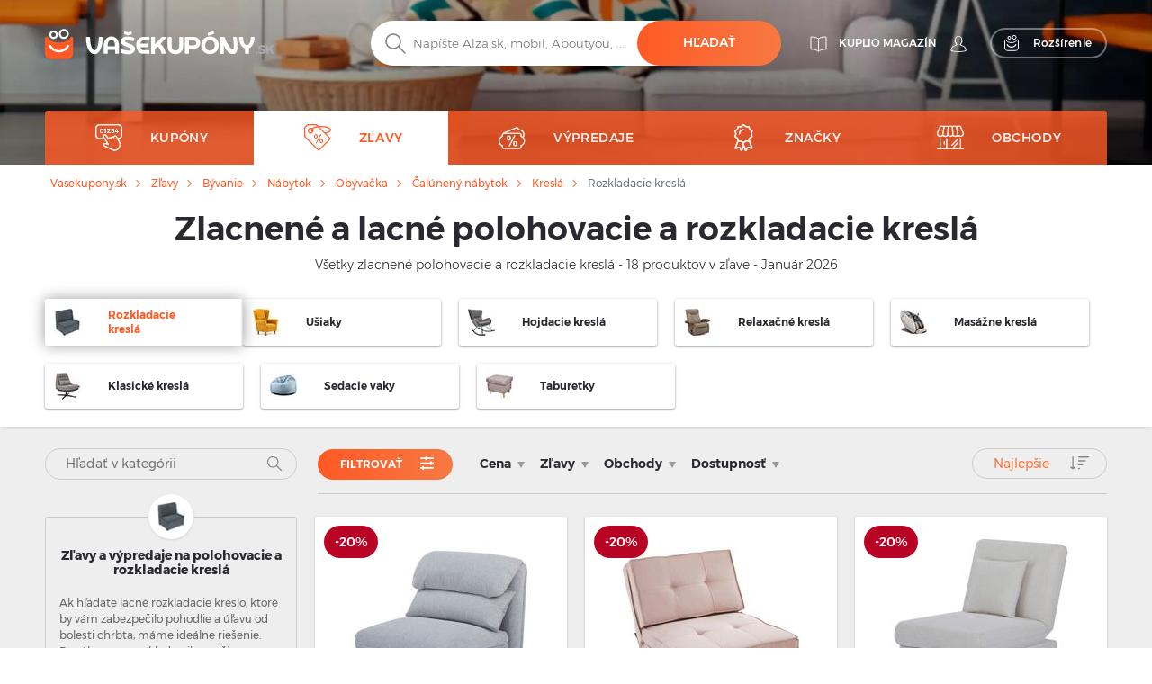

--- FILE ---
content_type: text/html; charset=UTF-8
request_url: https://vasekupony.sk/zlavy/polohovacie-a-rozkladacie-kresla
body_size: 28716
content:
<!DOCTYPE html>
    

<html lang="sk">

<head>
        <link rel="canonical" href="https://vasekupony.sk/zlavy/polohovacie-a-rozkladacie-kresla" />
            <meta name="description" content="Najlepšie zľavy a akcie polohovacie a rozkladacie kreslá ✅ viac ako 30 značiek - mexx, elséve, garnier...,... ✅ Všetko zľavnené a výhodné ✌ Vašekupóny.sk - nakupujte lacnejšie!">
    <title>Lacné polohovacie a rozkladacie kreslá - výpredaje až 27% - Vašekupóny.sk</title>
    <meta charset="utf-8">
    <meta http-equiv="X-UA-Compatible" content="IE=edge">
    <meta name="viewport" content="width=device-width, initial-scale=1">
    <meta name="include_mode" content="async" />
                    
    <link rel="icon" type="image/x-icon" href="/assets/images/favicon.ico">

    <style>
        
        @font-face {
            font-family: "Montserrat";
            font-style: normal;
            font-weight: 300;
            src: url("/assets/fonts/sk/Montserrat-Light.sk.woff2") format("woff2"), url("/assets/fonts/sk/Montserrat-Light.sk.woff") format("woff");
            font-display: fallback;
        }

        @font-face {
            font-family: "Montserrat";
            font-style: normal;
            font-weight: 400;
            src: url("/assets/fonts/sk/Montserrat-Regular.sk.woff2") format("woff2"), url("/assets/fonts/sk/Montserrat-Regular.sk.woff") format("woff");
            font-display: fallback;
        }

        @font-face {
            font-family: "Montserrat";
            font-style: normal;
            font-weight: 500;
            src: url("/assets/fonts/sk/Montserrat-Medium.sk.woff2") format("woff2"), url("/assets/fonts/sk/Montserrat-Medium.sk.woff") format("woff");
            font-display: fallback;
        }

        @font-face {
            font-family: "Montserrat";
            font-style: normal;
            font-weight: 700;
            src: url("/assets/fonts/sk/Montserrat-SemiBold.sk.woff2") format("woff2"), url("/assets/fonts/sk/Montserrat-SemiBold.sk.woff") format("woff");
            font-display: fallback;
        }

        @font-face {
            font-family: "Montserrat";
            font-style: normal;
            font-weight: 800;
            src: url("/assets/fonts/sk/Montserrat-Bold.sk.woff2") format("woff2"), url("/assets/fonts/sk/Montserrat-Bold.sk.woff") format("woff");
            font-display: fallback;
        }
    </style>


    
    
                <!-- Google Tag Manager -->
        <script>window.addEventListener('load', function(){setTimeout(function(){(function(w,d,s,l,i){w[l]=w[l]||[];w[l].push({'gtm.start':
                        new Date().getTime(),event:'gtm.js'});var f=d.getElementsByTagName(s)[0],
                    j=d.createElement(s),dl=l!='dataLayer'?'&l='+l:'';j.async=true;j.src=
                    'https://www.googletagmanager.com/gtm.js?id='+i+dl;f.parentNode.insertBefore(j,f);})(window,document,'script','dataLayer','GTM-MTBSG2S');}, 3000);
            });</script>
        <!-- End Google Tag Manager -->
        
        <link rel="stylesheet" href="/build/global.9bea14b6.css">
    
    
    
    <script type="text/javascript">
        const currentLocale = 'sk';
    </script>
</head>

<body class=product_frontend_index>
                <!-- Google Tag Manager (noscript) -->
        <noscript><iframe src='https://www.googletagmanager.com/ns.html?id=GTM-MTBSG2S'
height='0' width='0' style='display:none;visibility:hidden'></iframe></noscript>
        <!-- End Google Tag Manager (noscript) -->
        
    
        <div class="modal fade" id="modal-show-sale"></div>
        <div class="modal fade person-conditions-modal" id="person-conditions-modal"></div>
    <div class="modal fade person-conditions-send-modal" id="person-conditions-send-modal"></div>
        <header>
                

    <div class="header-container auto-resize position-relative ">
        <div class="overlay-bg" style="position: absolute;left: 0;top: 0;right: 0;bottom: 0;">
            <picture>
                <source type="image/webp" srcset="/assets/images/sk/categories/25b96097086d1534b33a35bb6a41fbb0.webp 576w, /assets/images/sk/categories/19384a6a51a43d10bfc2413d79f4bdb1.webp 991w, /assets/images/sk/categories/8395a9e59ad02567184c95e0df1272f9.webp 2000w">
                <img fetchpriority="high" style="width: 100%;height: 100%;background-position: center;object-fit: cover;object-position: center;" alt="Zľavy na čalúnený nábytok" src="/assets/images/sk/categories/8395a9e59ad02567184c95e0df1272f9.webp">
            </picture>
        </div>
                <div class="container pos-relative navigation-template-append">

                        
<div class="row nav-header pt-lg-4">
    <div class="col-7 col-sm-6 col-lg-3 brand-logo">
        <a href="/"
           class="svg ">
            <img src="/assets/images/sk/svg/logo/kuplio_white.svg"
                 alt="Vašekupóny.sk – prejsť na hlavnú stránku" loading="lazy"
                 class="object light " loading="lazy">
            <img src="/assets/images/sk/svg/logo/kuplio_black.svg"
                 alt="Vašekupóny.sk – prejsť na hlavnú stránku" loading="lazy"
                 class="object dark " loading="lazy">
        </a>
    </div>

            <div class="col-5 col-sm-6 col-lg-4 offset-lg-5 header-right">
            <div class="d-none d-lg-flex">
                                    <a href="/blog" class="s31-header-icon" alt="KUPLIO magazín">
                        <svg width="19px" height="18px" class="s31-noHover" viewBox="0 0 19 18" version="1.1" role="img" aria-label="[title]">
                            <title>KUPLIO magazín</title>
                            <g id="Desktop" stroke="none" stroke-width="1" fill="none" fill-rule="evenodd" stroke-linejoin="round">
                                <g id="KUPLIO---Header---Vyhledávač" transform="translate(-1215.000000, -36.000000)" stroke="#FFFFFF">
                                    <g id="v5" transform="translate(1216.000000, 28.000000)">
                                        <g id="Group-9" transform="translate(0.000000, 9.000000)">
                                            <path d="M8.50464067,2.00118412 C4.20027855,-0.475322841 0.0236768802,0.0759696379 0.0236768802,0.0759696379 L0.0236768802,13.8653847 C4.77377994,13.454354 7.86588579,15.6166688 8.5,16.190549 L8.5,16.1988833 C8.50146797,16.1975574 8.5031727,16.1960421 8.50464067,16.1947162 C8.50610864,16.1960421 8.50781337,16.1975574 8.50928134,16.1988833 L8.50928134,16.190549 C9.14334819,15.6166688 12.2355014,13.454354 16.9856045,13.8653847 L16.9856045,0.0759696379 C16.9856045,0.0759696379 12.8090028,-0.475322841 8.50464067,2.00118412 Z" id="Stroke-3"></path>
                                            <path d="M8.52810446,1.99736741 C8.52810446,10.6817117 8.52810446,15.3992559 8.52810446,16.15" id="Stroke-7" stroke-linecap="round"></path>
                                        </g>
                                    </g>
                                </g>
                            </g>
                        </svg>
                        <span class="header-link">KUPLIO magazín</span>
                    </a>
                

                <div class="body-user d-inline-block">
                                        <a href="#" class="popup-login btn p-0 text-center align-middle s31-noHover"
                       data-content=" "
                       data-placement="bottom"
                       data-toggle="popover"
                       alt=" ">
                        <svg id="account" version="1.1" id="Layer_1" x="0px" y="0px" class="s31-noHover" width="18px" height="18px"
                              viewBox="0 0 18 18" style="enable-background:new 0 0 18 18;" xml:space="preserve"  role="img" aria-label="[title]">
                              <title> </title>
                              <style type="text/css">
                                   .ava0{fill-rule:evenodd;clip-rule:evenodd;fill:#fff;}
                              </style>
                              <g id="Page-1">
                                   <g id="Artboard" transform="translate(-299.000000, -52.000000)">
                                        <g id="Fill-1">
                                             <path id="path-1_00000052095948971941674520000008342075283685877383_" class="ava0" d="M308,69.1c2,0,4.2-0.2,7.1-0.7
                                                  c0.3-0.1,0.6-0.2,0.6-0.4c0-0.1,0-0.1,0-0.2v-0.1c0-1-0.4-1.9-1.1-2.9c-0.6-0.7-1.5-1.1-2.6-1.5c-0.8-0.3-1.6-0.7-2.3-1.2
                                                  l-0.4-0.3l0.3-0.4c0.4-0.4,0.6-0.9,0.8-1.5l0-0.1l0.1-0.1c0.4-0.4,0.9-1.2,0.9-1.9c0-0.2,0-0.4,0-0.4l-0.3,0l0-2
                                                  c0,0,0-1.1-0.7-1.8c-0.5-0.5-1.3-0.8-2.3-0.8c-1,0-1.7,0.3-2.3,0.8c-0.7,0.7-0.7,1.8-0.7,1.8l0,2l-0.3,0c0,0.1,0,0.2,0,0.4
                                                  c0,0.7,0.4,1.5,0.9,1.9l0.1,0.1l0,0.1c0.1,0.6,0.4,1.1,0.8,1.5l0.3,0.4l-0.5,0.3c-0.7,0.5-1.5,0.8-2.3,1.1c-1,0.4-2,0.8-2.6,1.5
                                                  c-0.7,0.9-1.1,1.9-1.1,2.9v0.1c0,0.1,0,0.1,0,0.2c0,0.2,0.3,0.3,0.7,0.4C303.8,68.9,306,69.1,308,69.1 M308,69.9
                                                  c-2,0-4.3-0.2-7.2-0.7c-0.4-0.1-1.3-0.3-1.3-1.1c0-0.1,0-0.2,0-0.2v-0.1c0-1.2,0.4-2.3,1.2-3.4c0.7-0.9,1.8-1.3,2.9-1.8
                                                  c0.6-0.3,1.3-0.5,1.8-0.8c-0.3-0.4-0.5-0.9-0.6-1.4c-0.5-0.5-1-1.5-1-2.4c0-0.5,0-0.8,0.3-1.1c0,0,0,0,0.1-0.1l0-1.3
                                                  c0,0,0-1.4,1-2.4c0.7-0.7,1.6-1,2.9-1c1.2,0,2.2,0.3,2.9,1c1,1,1,2.3,1,2.4l0,1.3c0,0,0.1,0,0.1,0.1c0.2,0.2,0.3,0.6,0.3,1.1
                                                  c0,0.9-0.5,1.8-1,2.4c-0.1,0.5-0.3,1-0.6,1.4c0.5,0.3,1.2,0.6,1.8,0.8c1.1,0.4,2.2,0.9,2.9,1.8c0.8,1.1,1.2,2.2,1.2,3.4v0.1
                                                  c0,0.1,0,0.2,0,0.2c0,0.8-0.9,1-1.3,1.1C312.3,69.7,310.1,69.9,308,69.9C308,69.9,308,69.9,308,69.9z"/>
                                        </g>
                                   </g>
                              </g>
                        </svg>
                        <span class="header-link"> </span>
                    </a>
                                </div>
                                <a href="/rozsirenie-do-vyhladavaca" class="searcher btn btn-transparent-white with-icon p-0 text-center align-middle s31-noHover"
                    data-content=" "
                    data-placement="bottom"
                    data-toggle="popover">
                    <svg width="18px" height="18px" viewBox="0 0 17 18" class="s31-noHover" version="1.1" xmlns="http://www.w3.org/2000/svg" xmlns:xlink="http://www.w3.org/1999/xlink">
                        <g id="Desktop" stroke="none" stroke-width="1" fill="none" fill-rule="evenodd">
                            <path d="M13.8615909,5.22265909 C13.8615909,5.22265909 12.4877273,8.44743182 7.53045455,8.44743182 C2.25818182,8.44743182 1.13204545,5.22265909 1.13204545,5.22265909 C0.506818182,5.22265909 3.70370401e-13,5.72947727 3.70370401e-13,6.35493182 L3.70370401e-13,14.0928864 C3.70370401e-13,15.8490227 1.42340909,17.2728864 3.17977273,17.2728864 L11.8140909,17.2728864 C13.5702273,17.2728864 14.9936364,15.8490227 14.9936364,14.0928864 L14.9936364,6.35493182 C14.9936364,5.72947727 14.4868182,5.22265909 13.8615909,5.22265909" id="Fill-1" stroke="#FFFFFF" stroke-linecap="round"></path>
                            <path d="M12.9057707,10.9345059 C11.7809612,12.826719 9.71614558,14 7.50391034,14 C5.28697273,14 3.21745476,12.8212777 2.09452613,10.9213561 C1.95768684,10.6901007 1.96379994,10.3887886 2.14930888,10.1940352 C2.4420321,9.88682835 2.91532677,9.96187298 3.11024047,10.2962864 C4.01615421,11.849325 5.6998418,12.8142494 7.50391034,12.8142494 C9.30821401,12.8142494 10.9916665,11.849325 11.8978153,10.2962864 C12.0663957,10.0067637 12.4435267,9.91176765 12.7322529,10.0908772 C13.0151011,10.2661325 13.0752916,10.6495177 12.9057707,10.9345059" id="Fill-4" fill="#FFFFFF"></path>
                            <path d="M10.4999545,0.972299644 C9.6575446,0.972299644 8.97229588,1.65773337 8.97229588,2.4998928 C8.97229588,3.34226663 9.6575446,4.02770036 10.4999545,4.02770036 C11.3423645,4.02770036 12.0276132,3.34226663 12.0276132,2.4998928 C12.0276132,1.65773337 11.3423645,0.972299644 10.4999545,0.972299644 M10.4999545,5 C9.12130961,5 7.99995455,3.87847862 7.99995455,2.4998928 C7.99995455,1.12152138 9.12130961,0 10.4999545,0 C11.8785995,0 12.9999545,1.12152138 12.9999545,2.4998928 C12.9999545,3.87847862 11.8785995,5 10.4999545,5" id="Fill-6" fill="#FFFFFF"></path>
                            <path d="M4.99995455,1.91992495 C4.40435661,1.91992495 3.91992615,2.4045337 3.91992615,3.00010143 C3.91992615,3.5954663 4.40435661,4.08007505 4.99995455,4.08007505 C5.59555248,4.08007505 6.07998295,3.5954663 6.07998295,3.00010143 C6.07998295,2.4045337 5.59555248,1.91992495 4.99995455,1.91992495 M4.99995455,5 C3.89700293,5 2.99995455,4.10279426 2.99995455,3.00010143 C2.99995455,1.89720574 3.89700293,1 4.99995455,1 C6.10290616,1 6.99995455,1.89720574 6.99995455,3.00010143 C6.99995455,4.10279426 6.10290616,5 4.99995455,5" id="Fill-8" fill="#FFFFFF"></path>
                        </g>
                    </svg>
                    <span>Rozšírenie</span>
                </a>
                            </div>
            <div class="d-block d-lg-none">
                <a class="search-icon align-middle">
                    <img src="/assets/images/sk/svg/global/Search%20Grey.svg"
                         alt="Vyhľadávanie – ikona lupy" class="object icon i-m"
                         loading="lazy" width="24" height="24">
                </a>
                <div class="nav-toggler-search-icon d-none align-middle">
                    <span></span>
                    <span></span>
                    <span></span>
                    <span></span>
                </div>
                <a id="profile-main-header"
                   class="profile  mr-lg-3">
                    <img src="/assets/images/sk/svg/global/Avatar.svg"
                         class="object icon" loading="lazy"
                         width="24" height="24">
                    <img src="/assets/images/sk/svg/global/Avatar%20Grey.svg"
                         class="object icon sticky-icon" loading="lazy"
                         width="24" height="24">
                </a>
                 <a class="searcher-mobile" href="/rozsirenie-do-vyhladavaca" alt="Vyhledávač">
                    <svg width="28px" height="28px" class="s31-noHover" viewBox="0 0 17 18" version="1.1" xmlns="http://www.w3.org/2000/svg" xmlns:xlink="http://www.w3.org/1999/xlink">
                        <g id="Desktop" stroke="none" stroke-width="1" fill="none" fill-rule="evenodd">
                            <path d="M13.8615909,5.22265909 C13.8615909,5.22265909 12.4877273,8.44743182 7.53045455,8.44743182 C2.25818182,8.44743182 1.13204545,5.22265909 1.13204545,5.22265909 C0.506818182,5.22265909 3.70370401e-13,5.72947727 3.70370401e-13,6.35493182 L3.70370401e-13,14.0928864 C3.70370401e-13,15.8490227 1.42340909,17.2728864 3.17977273,17.2728864 L11.8140909,17.2728864 C13.5702273,17.2728864 14.9936364,15.8490227 14.9936364,14.0928864 L14.9936364,6.35493182 C14.9936364,5.72947727 14.4868182,5.22265909 13.8615909,5.22265909" id="Fill-1" stroke="#FFFFFF" stroke-linecap="round"></path>
                            <path d="M12.9057707,10.9345059 C11.7809612,12.826719 9.71614558,14 7.50391034,14 C5.28697273,14 3.21745476,12.8212777 2.09452613,10.9213561 C1.95768684,10.6901007 1.96379994,10.3887886 2.14930888,10.1940352 C2.4420321,9.88682835 2.91532677,9.96187298 3.11024047,10.2962864 C4.01615421,11.849325 5.6998418,12.8142494 7.50391034,12.8142494 C9.30821401,12.8142494 10.9916665,11.849325 11.8978153,10.2962864 C12.0663957,10.0067637 12.4435267,9.91176765 12.7322529,10.0908772 C13.0151011,10.2661325 13.0752916,10.6495177 12.9057707,10.9345059" id="Fill-4" fill="#FFFFFF"></path>
                            <path d="M10.4999545,0.972299644 C9.6575446,0.972299644 8.97229588,1.65773337 8.97229588,2.4998928 C8.97229588,3.34226663 9.6575446,4.02770036 10.4999545,4.02770036 C11.3423645,4.02770036 12.0276132,3.34226663 12.0276132,2.4998928 C12.0276132,1.65773337 11.3423645,0.972299644 10.4999545,0.972299644 M10.4999545,5 C9.12130961,5 7.99995455,3.87847862 7.99995455,2.4998928 C7.99995455,1.12152138 9.12130961,0 10.4999545,0 C11.8785995,0 12.9999545,1.12152138 12.9999545,2.4998928 C12.9999545,3.87847862 11.8785995,5 10.4999545,5" id="Fill-6" fill="#FFFFFF"></path>
                            <path d="M4.99995455,1.91992495 C4.40435661,1.91992495 3.91992615,2.4045337 3.91992615,3.00010143 C3.91992615,3.5954663 4.40435661,4.08007505 4.99995455,4.08007505 C5.59555248,4.08007505 6.07998295,3.5954663 6.07998295,3.00010143 C6.07998295,2.4045337 5.59555248,1.91992495 4.99995455,1.91992495 M4.99995455,5 C3.89700293,5 2.99995455,4.10279426 2.99995455,3.00010143 C2.99995455,1.89720574 3.89700293,1 4.99995455,1 C6.10290616,1 6.99995455,1.89720574 6.99995455,3.00010143 C6.99995455,4.10279426 6.10290616,5 4.99995455,5" id="Fill-8" fill="#FFFFFF"></path>
                        </g>
                    </svg>
                </a>
                                <div id="nav-toggler-header" class="nav-toggler-profile d-none align-middle">
                    <span></span>
                    <span></span>
                    <span></span>
                    <span></span>
                </div>
                <div id="nav-toggler-icon"
                     class="nav-toggler align-middle ">
                    <span></span>
                    <span></span>
                    <span></span>
                    <span></span>
                </div>
            </div>
        </div>
    </div>

                        <div class="row row-center mt-lg-56-neg">
                <div class="col-12 p-0 order-2 order-lg-1 text-center">
                    <form class="search-form pt-1 pt-lg-0">
                                                <div class="form-block d-flex">
                            <img src="/assets/images/sk/svg/search.svg"
                                 alt="Hľadať" class="object icon ic-red"
                                 loading="lazy" width="24" height="24">
                            <input type="text" placeholder="Napíšte Alza.sk, mobil, Aboutyou, ..."
                                   class="search"
                                   data-placeholder="Začnite tu ..."
                                   data-searchPath="/searchForTypeahead"
                                   id="search-autocomplete">
                            <button type="button"
                                    class="btn btn-solid autocomplete-submit">Hľadať</button>
                        </div>
                    </form>
                </div>

                            </div>
            

            <template id="header-navigation-template">
                <div class="row menu-row">
                    <nav class="main-menu mobile-fixed">
                        <ul>
                            <li class="li-main " id="coupons-menu">
                                <a class="sub-link-arrow">
                                    <img src="/assets/images/sk/svg/arrow-back-white.svg" class="icon i-arrow-left" width="24" height="24">
                                </a>
                                <a href="/kupony" class="svg">
                                    <img src="/assets/images/sk/svg/global/Coupon Code.svg"
                                         data-path="/assets/images/sk/svg/global/Coupon Code Orange.svg"
                                         data-callback-path="/assets/images/sk/svg/global/Coupon Code.svg"
                                         class="icon" width="24" height="24" loading="lazy">
                                    <span class="ml-3">Kupóny</span>
                                </a>
                                <a href="/kupony" class="sub-link-open">
                                    <span class="arrow-right"></span>
                                </a>
                            </li>

                            <li class="li-main activeMenu" id="products-menu">
                                <a class="sub-link-arrow">
                                    <img src="/assets/images/sk/svg/arrow-back-white.svg" class="icon i-arrow-left" width="24" height="24">
                                </a>
                                <a href="/zlavy" class="svg">
                                    <img src="/assets/images/sk/svg/global/Tag.svg"
                                         data-path="/assets/images/sk/svg/global/Tag Orange.svg"
                                         data-callback-path="/assets/images/sk/svg/global/Tag.svg"
                                         class="icon" width="24" height="24" loading="lazy">
                                    <span class="ml-3">Zľavy</span>
                                </a>
                                <a class="sub-link">
                                    <span class="arrow-right"></span>
                                </a>
                                <ul class="submenu">
                                                                                                                <li>
                                            <a class="sub-link-arrow">
                                                <img src="/assets/images/sk/svg/arrow-back-white.svg" class="icon i-arrow-left" width="24" height="24" loading="lazy">
                                            </a>
                                            <a href="/zlavy/moda" class="svg">
                                                <img src="                                            "
                                                     class="icon" width="24" height="24" loading="lazy">
                                                <span>Móda</span>
                                                <span class="count ml-2">(42337)</span>
                                            </a>
                                            <a class="sub-link"
                                               >
                                                <span class="arrow-right"></span>
                                            </a>
                                            <ul class="submenu">
                                                                                                    <li class="ml-0">
                                                        <a class="sub-link-arrow">
                                                            <img src="/assets/images/sk/svg/arrow-back-white.svg" class="icon i-arrow-left" loading="lazy">
                                                        </a>
                                                        <a href="/zlavy/hodinky-a-sperky" class="svg">
                                                            <span>Hodinky a šperky</span>
                                                        </a>
                                                        <a  class="sub-link">
                                                            <span class="arrow-right"></span>
                                                        </a>
                                                        <ul class="submenu">
                                                                                                                            <li>
                                                                    <a class="sub-link-arrow">
                                                                        <img src="/assets/images/sk/svg/arrow-back-white.svg" class="icon i-arrow-left" loading="lazy" width="24" height="24">
                                                                    </a>
                                                                    <a href="/zlavy/panske-hodinky-a-sperky" class="svg">
                                                                        <span>Pánske hodinky a šperky</span>
                                                                    </a>
                                                                    <a href="/zlavy/panske-hodinky-a-sperky" class="link">
                                                                        <span class="arrow-right"></span>
                                                                    </a>
                                                                </li>
                                                                                                                            <li>
                                                                    <a class="sub-link-arrow">
                                                                        <img src="/assets/images/sk/svg/arrow-back-white.svg" class="icon i-arrow-left" loading="lazy" width="24" height="24">
                                                                    </a>
                                                                    <a href="/zlavy/damske-hodinky-a-sperky" class="svg">
                                                                        <span>Dámske hodinky a šperky</span>
                                                                    </a>
                                                                    <a href="/zlavy/damske-hodinky-a-sperky" class="link">
                                                                        <span class="arrow-right"></span>
                                                                    </a>
                                                                </li>
                                                                                                                    </ul>
                                                    </li>
                                                                                                    <li class="ml-0">
                                                        <a class="sub-link-arrow">
                                                            <img src="/assets/images/sk/svg/arrow-back-white.svg" class="icon i-arrow-left" loading="lazy">
                                                        </a>
                                                        <a href="/zlavy/obuv" class="svg">
                                                            <span>Obuv</span>
                                                        </a>
                                                        <a  class="sub-link">
                                                            <span class="arrow-right"></span>
                                                        </a>
                                                        <ul class="submenu">
                                                                                                                            <li>
                                                                    <a class="sub-link-arrow">
                                                                        <img src="/assets/images/sk/svg/arrow-back-white.svg" class="icon i-arrow-left" loading="lazy" width="24" height="24">
                                                                    </a>
                                                                    <a href="/zlavy/doplnky-k-obuvi" class="svg">
                                                                        <span>Doplnky k obuvi</span>
                                                                    </a>
                                                                    <a href="/zlavy/doplnky-k-obuvi" class="link">
                                                                        <span class="arrow-right"></span>
                                                                    </a>
                                                                </li>
                                                                                                                            <li>
                                                                    <a class="sub-link-arrow">
                                                                        <img src="/assets/images/sk/svg/arrow-back-white.svg" class="icon i-arrow-left" loading="lazy" width="24" height="24">
                                                                    </a>
                                                                    <a href="/zlavy/panska-obuv" class="svg">
                                                                        <span>Pánska obuv</span>
                                                                    </a>
                                                                    <a href="/zlavy/panska-obuv" class="link">
                                                                        <span class="arrow-right"></span>
                                                                    </a>
                                                                </li>
                                                                                                                            <li>
                                                                    <a class="sub-link-arrow">
                                                                        <img src="/assets/images/sk/svg/arrow-back-white.svg" class="icon i-arrow-left" loading="lazy" width="24" height="24">
                                                                    </a>
                                                                    <a href="/zlavy/damska-obuv" class="svg">
                                                                        <span>Dámska obuv</span>
                                                                    </a>
                                                                    <a href="/zlavy/damska-obuv" class="link">
                                                                        <span class="arrow-right"></span>
                                                                    </a>
                                                                </li>
                                                                                                                    </ul>
                                                    </li>
                                                                                                    <li class="ml-0">
                                                        <a class="sub-link-arrow">
                                                            <img src="/assets/images/sk/svg/arrow-back-white.svg" class="icon i-arrow-left" loading="lazy">
                                                        </a>
                                                        <a href="/zlavy/modne-doplnky" class="svg">
                                                            <span>Módne doplnky</span>
                                                        </a>
                                                        <a  class="sub-link">
                                                            <span class="arrow-right"></span>
                                                        </a>
                                                        <ul class="submenu">
                                                                                                                            <li>
                                                                    <a class="sub-link-arrow">
                                                                        <img src="/assets/images/sk/svg/arrow-back-white.svg" class="icon i-arrow-left" loading="lazy" width="24" height="24">
                                                                    </a>
                                                                    <a href="/zlavy/damske-doplnky" class="svg">
                                                                        <span>Dámske doplnky</span>
                                                                    </a>
                                                                    <a href="/zlavy/damske-doplnky" class="link">
                                                                        <span class="arrow-right"></span>
                                                                    </a>
                                                                </li>
                                                                                                                            <li>
                                                                    <a class="sub-link-arrow">
                                                                        <img src="/assets/images/sk/svg/arrow-back-white.svg" class="icon i-arrow-left" loading="lazy" width="24" height="24">
                                                                    </a>
                                                                    <a href="/zlavy/panske-doplnky" class="svg">
                                                                        <span>Pánske doplnky</span>
                                                                    </a>
                                                                    <a href="/zlavy/panske-doplnky" class="link">
                                                                        <span class="arrow-right"></span>
                                                                    </a>
                                                                </li>
                                                                                                                            <li>
                                                                    <a class="sub-link-arrow">
                                                                        <img src="/assets/images/sk/svg/arrow-back-white.svg" class="icon i-arrow-left" loading="lazy" width="24" height="24">
                                                                    </a>
                                                                    <a href="/zlavy/detske-doplnky" class="svg">
                                                                        <span>Detské doplnky</span>
                                                                    </a>
                                                                    <a href="/zlavy/detske-doplnky" class="link">
                                                                        <span class="arrow-right"></span>
                                                                    </a>
                                                                </li>
                                                                                                                    </ul>
                                                    </li>
                                                                                                    <li class="ml-0">
                                                        <a class="sub-link-arrow">
                                                            <img src="/assets/images/sk/svg/arrow-back-white.svg" class="icon i-arrow-left" loading="lazy">
                                                        </a>
                                                        <a href="/zlavy/oblecenie" class="svg">
                                                            <span>Oblečenie</span>
                                                        </a>
                                                        <a  class="sub-link">
                                                            <span class="arrow-right"></span>
                                                        </a>
                                                        <ul class="submenu">
                                                                                                                            <li>
                                                                    <a class="sub-link-arrow">
                                                                        <img src="/assets/images/sk/svg/arrow-back-white.svg" class="icon i-arrow-left" loading="lazy" width="24" height="24">
                                                                    </a>
                                                                    <a href="/zlavy/damske-oblecenie" class="svg">
                                                                        <span>Dámske oblečenie</span>
                                                                    </a>
                                                                    <a href="/zlavy/damske-oblecenie" class="link">
                                                                        <span class="arrow-right"></span>
                                                                    </a>
                                                                </li>
                                                                                                                            <li>
                                                                    <a class="sub-link-arrow">
                                                                        <img src="/assets/images/sk/svg/arrow-back-white.svg" class="icon i-arrow-left" loading="lazy" width="24" height="24">
                                                                    </a>
                                                                    <a href="/zlavy/panske-oblecenie" class="svg">
                                                                        <span>Pánske oblečenie</span>
                                                                    </a>
                                                                    <a href="/zlavy/panske-oblecenie" class="link">
                                                                        <span class="arrow-right"></span>
                                                                    </a>
                                                                </li>
                                                                                                                            <li>
                                                                    <a class="sub-link-arrow">
                                                                        <img src="/assets/images/sk/svg/arrow-back-white.svg" class="icon i-arrow-left" loading="lazy" width="24" height="24">
                                                                    </a>
                                                                    <a href="/zlavy/detske-oblecenie" class="svg">
                                                                        <span>Detské oblečenie</span>
                                                                    </a>
                                                                    <a href="/zlavy/detske-oblecenie" class="link">
                                                                        <span class="arrow-right"></span>
                                                                    </a>
                                                                </li>
                                                                                                                    </ul>
                                                    </li>
                                                                                            </ul>
                                        </li>
                                                                            <li>
                                            <a class="sub-link-arrow">
                                                <img src="/assets/images/sk/svg/arrow-back-white.svg" class="icon i-arrow-left" width="24" height="24" loading="lazy">
                                            </a>
                                            <a href="/zlavy/krasa-a-zdravie" class="svg">
                                                <img src="                                            "
                                                     class="icon" width="24" height="24" loading="lazy">
                                                <span>Krása a zdravie</span>
                                                <span class="count ml-2">(58172)</span>
                                            </a>
                                            <a class="sub-link"
                                               >
                                                <span class="arrow-right"></span>
                                            </a>
                                            <ul class="submenu">
                                                                                                    <li class="ml-0">
                                                        <a class="sub-link-arrow">
                                                            <img src="/assets/images/sk/svg/arrow-back-white.svg" class="icon i-arrow-left" loading="lazy">
                                                        </a>
                                                        <a href="/zlavy/lieky-a-vitaminy" class="svg">
                                                            <span>Lieky a vitamíny</span>
                                                        </a>
                                                        <a  class="sub-link">
                                                            <span class="arrow-right"></span>
                                                        </a>
                                                        <ul class="submenu">
                                                                                                                            <li>
                                                                    <a class="sub-link-arrow">
                                                                        <img src="/assets/images/sk/svg/arrow-back-white.svg" class="icon i-arrow-left" loading="lazy" width="24" height="24">
                                                                    </a>
                                                                    <a href="/zlavy/zdravotnicke-potreby" class="svg">
                                                                        <span>Zdravotnícke potreby</span>
                                                                    </a>
                                                                    <a href="/zlavy/zdravotnicke-potreby" class="link">
                                                                        <span class="arrow-right"></span>
                                                                    </a>
                                                                </li>
                                                                                                                            <li>
                                                                    <a class="sub-link-arrow">
                                                                        <img src="/assets/images/sk/svg/arrow-back-white.svg" class="icon i-arrow-left" loading="lazy" width="24" height="24">
                                                                    </a>
                                                                    <a href="/zlavy/volnopredajne-lieky" class="svg">
                                                                        <span>Voľnopredajné lieky</span>
                                                                    </a>
                                                                    <a href="/zlavy/volnopredajne-lieky" class="link">
                                                                        <span class="arrow-right"></span>
                                                                    </a>
                                                                </li>
                                                                                                                            <li>
                                                                    <a class="sub-link-arrow">
                                                                        <img src="/assets/images/sk/svg/arrow-back-white.svg" class="icon i-arrow-left" loading="lazy" width="24" height="24">
                                                                    </a>
                                                                    <a href="/zlavy/lieky-a-vitaminy-pre-deti-a-mamicky" class="svg">
                                                                        <span>Dieťa a mamičky</span>
                                                                    </a>
                                                                    <a href="/zlavy/lieky-a-vitaminy-pre-deti-a-mamicky" class="link">
                                                                        <span class="arrow-right"></span>
                                                                    </a>
                                                                </li>
                                                                                                                            <li>
                                                                    <a class="sub-link-arrow">
                                                                        <img src="/assets/images/sk/svg/arrow-back-white.svg" class="icon i-arrow-left" loading="lazy" width="24" height="24">
                                                                    </a>
                                                                    <a href="/zlavy/vitaminy-a-mineraly" class="svg">
                                                                        <span>Vitamíny a minerály</span>
                                                                    </a>
                                                                    <a href="/zlavy/vitaminy-a-mineraly" class="link">
                                                                        <span class="arrow-right"></span>
                                                                    </a>
                                                                </li>
                                                                                                                            <li>
                                                                    <a class="sub-link-arrow">
                                                                        <img src="/assets/images/sk/svg/arrow-back-white.svg" class="icon i-arrow-left" loading="lazy" width="24" height="24">
                                                                    </a>
                                                                    <a href="/zlavy/doplnky-stravy" class="svg">
                                                                        <span>Doplnky stravy</span>
                                                                    </a>
                                                                    <a href="/zlavy/doplnky-stravy" class="link">
                                                                        <span class="arrow-right"></span>
                                                                    </a>
                                                                </li>
                                                                                                                    </ul>
                                                    </li>
                                                                                                    <li class="ml-0">
                                                        <a class="sub-link-arrow">
                                                            <img src="/assets/images/sk/svg/arrow-back-white.svg" class="icon i-arrow-left" loading="lazy">
                                                        </a>
                                                        <a href="/zlavy/parfumy" class="svg">
                                                            <span>Parfumy</span>
                                                        </a>
                                                        <a  class="sub-link">
                                                            <span class="arrow-right"></span>
                                                        </a>
                                                        <ul class="submenu">
                                                                                                                            <li>
                                                                    <a class="sub-link-arrow">
                                                                        <img src="/assets/images/sk/svg/arrow-back-white.svg" class="icon i-arrow-left" loading="lazy" width="24" height="24">
                                                                    </a>
                                                                    <a href="/zlavy/parfumy-damske" class="svg">
                                                                        <span>Parfumy dámske</span>
                                                                    </a>
                                                                    <a href="/zlavy/parfumy-damske" class="link">
                                                                        <span class="arrow-right"></span>
                                                                    </a>
                                                                </li>
                                                                                                                            <li>
                                                                    <a class="sub-link-arrow">
                                                                        <img src="/assets/images/sk/svg/arrow-back-white.svg" class="icon i-arrow-left" loading="lazy" width="24" height="24">
                                                                    </a>
                                                                    <a href="/zlavy/parfumy-panske" class="svg">
                                                                        <span>Parfumy pánske</span>
                                                                    </a>
                                                                    <a href="/zlavy/parfumy-panske" class="link">
                                                                        <span class="arrow-right"></span>
                                                                    </a>
                                                                </li>
                                                                                                                            <li>
                                                                    <a class="sub-link-arrow">
                                                                        <img src="/assets/images/sk/svg/arrow-back-white.svg" class="icon i-arrow-left" loading="lazy" width="24" height="24">
                                                                    </a>
                                                                    <a href="/zlavy/parfumy-detske" class="svg">
                                                                        <span>Parfumy detské</span>
                                                                    </a>
                                                                    <a href="/zlavy/parfumy-detske" class="link">
                                                                        <span class="arrow-right"></span>
                                                                    </a>
                                                                </li>
                                                                                                                            <li>
                                                                    <a class="sub-link-arrow">
                                                                        <img src="/assets/images/sk/svg/arrow-back-white.svg" class="icon i-arrow-left" loading="lazy" width="24" height="24">
                                                                    </a>
                                                                    <a href="/zlavy/parfumy-unisex" class="svg">
                                                                        <span>Parfumy unisex</span>
                                                                    </a>
                                                                    <a href="/zlavy/parfumy-unisex" class="link">
                                                                        <span class="arrow-right"></span>
                                                                    </a>
                                                                </li>
                                                                                                                    </ul>
                                                    </li>
                                                                                                    <li class="ml-0">
                                                        <a class="sub-link-arrow">
                                                            <img src="/assets/images/sk/svg/arrow-back-white.svg" class="icon i-arrow-left" loading="lazy">
                                                        </a>
                                                        <a href="/zlavy/kozmetika" class="svg">
                                                            <span>Kozmetika</span>
                                                        </a>
                                                        <a  class="sub-link">
                                                            <span class="arrow-right"></span>
                                                        </a>
                                                        <ul class="submenu">
                                                                                                                            <li>
                                                                    <a class="sub-link-arrow">
                                                                        <img src="/assets/images/sk/svg/arrow-back-white.svg" class="icon i-arrow-left" loading="lazy" width="24" height="24">
                                                                    </a>
                                                                    <a href="/zlavy/damska-kozmetika" class="svg">
                                                                        <span>Dámska kozmetika</span>
                                                                    </a>
                                                                    <a href="/zlavy/damska-kozmetika" class="link">
                                                                        <span class="arrow-right"></span>
                                                                    </a>
                                                                </li>
                                                                                                                            <li>
                                                                    <a class="sub-link-arrow">
                                                                        <img src="/assets/images/sk/svg/arrow-back-white.svg" class="icon i-arrow-left" loading="lazy" width="24" height="24">
                                                                    </a>
                                                                    <a href="/zlavy/panska-kozmetika" class="svg">
                                                                        <span>Pánska kozmetika</span>
                                                                    </a>
                                                                    <a href="/zlavy/panska-kozmetika" class="link">
                                                                        <span class="arrow-right"></span>
                                                                    </a>
                                                                </li>
                                                                                                                            <li>
                                                                    <a class="sub-link-arrow">
                                                                        <img src="/assets/images/sk/svg/arrow-back-white.svg" class="icon i-arrow-left" loading="lazy" width="24" height="24">
                                                                    </a>
                                                                    <a href="/zlavy/detska-kozmetika" class="svg">
                                                                        <span>Detská kozmetika</span>
                                                                    </a>
                                                                    <a href="/zlavy/detska-kozmetika" class="link">
                                                                        <span class="arrow-right"></span>
                                                                    </a>
                                                                </li>
                                                                                                                            <li>
                                                                    <a class="sub-link-arrow">
                                                                        <img src="/assets/images/sk/svg/arrow-back-white.svg" class="icon i-arrow-left" loading="lazy" width="24" height="24">
                                                                    </a>
                                                                    <a href="/zlavy/darcekove-kose-s-kozmetikou" class="svg">
                                                                        <span>Darčekové koše</span>
                                                                    </a>
                                                                    <a href="/zlavy/darcekove-kose-s-kozmetikou" class="link">
                                                                        <span class="arrow-right"></span>
                                                                    </a>
                                                                </li>
                                                                                                                            <li>
                                                                    <a class="sub-link-arrow">
                                                                        <img src="/assets/images/sk/svg/arrow-back-white.svg" class="icon i-arrow-left" loading="lazy" width="24" height="24">
                                                                    </a>
                                                                    <a href="/zlavy/kozmeticke-pomocky" class="svg">
                                                                        <span>Kozmetické pomôcky</span>
                                                                    </a>
                                                                    <a href="/zlavy/kozmeticke-pomocky" class="link">
                                                                        <span class="arrow-right"></span>
                                                                    </a>
                                                                </li>
                                                                                                                    </ul>
                                                    </li>
                                                                                                    <li class="ml-0">
                                                        <a class="sub-link-arrow">
                                                            <img src="/assets/images/sk/svg/arrow-back-white.svg" class="icon i-arrow-left" loading="lazy">
                                                        </a>
                                                        <a href="/zlavy/napoje" class="svg">
                                                            <span>Nápoje</span>
                                                        </a>
                                                        <a  class="sub-link">
                                                            <span class="arrow-right"></span>
                                                        </a>
                                                        <ul class="submenu">
                                                                                                                            <li>
                                                                    <a class="sub-link-arrow">
                                                                        <img src="/assets/images/sk/svg/arrow-back-white.svg" class="icon i-arrow-left" loading="lazy" width="24" height="24">
                                                                    </a>
                                                                    <a href="/zlavy/teple-napoje" class="svg">
                                                                        <span>Teplé nápoje</span>
                                                                    </a>
                                                                    <a href="/zlavy/teple-napoje" class="link">
                                                                        <span class="arrow-right"></span>
                                                                    </a>
                                                                </li>
                                                                                                                    </ul>
                                                    </li>
                                                                                                    <li class="ml-0">
                                                        <a class="sub-link-arrow">
                                                            <img src="/assets/images/sk/svg/arrow-back-white.svg" class="icon i-arrow-left" loading="lazy">
                                                        </a>
                                                        <a href="/zlavy/drogeria" class="svg">
                                                            <span>Drogéria</span>
                                                        </a>
                                                        <a  class="sub-link">
                                                            <span class="arrow-right"></span>
                                                        </a>
                                                        <ul class="submenu">
                                                                                                                            <li>
                                                                    <a class="sub-link-arrow">
                                                                        <img src="/assets/images/sk/svg/arrow-back-white.svg" class="icon i-arrow-left" loading="lazy" width="24" height="24">
                                                                    </a>
                                                                    <a href="/zlavy/starostlivost-o-zuby" class="svg">
                                                                        <span>Starostlivosť o zuby</span>
                                                                    </a>
                                                                    <a href="/zlavy/starostlivost-o-zuby" class="link">
                                                                        <span class="arrow-right"></span>
                                                                    </a>
                                                                </li>
                                                                                                                            <li>
                                                                    <a class="sub-link-arrow">
                                                                        <img src="/assets/images/sk/svg/arrow-back-white.svg" class="icon i-arrow-left" loading="lazy" width="24" height="24">
                                                                    </a>
                                                                    <a href="/zlavy/osviezovace" class="svg">
                                                                        <span>Osviežovače</span>
                                                                    </a>
                                                                    <a href="/zlavy/osviezovace" class="link">
                                                                        <span class="arrow-right"></span>
                                                                    </a>
                                                                </li>
                                                                                                                            <li>
                                                                    <a class="sub-link-arrow">
                                                                        <img src="/assets/images/sk/svg/arrow-back-white.svg" class="icon i-arrow-left" loading="lazy" width="24" height="24">
                                                                    </a>
                                                                    <a href="/zlavy/manikura-a-pedikura" class="svg">
                                                                        <span>Manikúra a pedikúra</span>
                                                                    </a>
                                                                    <a href="/zlavy/manikura-a-pedikura" class="link">
                                                                        <span class="arrow-right"></span>
                                                                    </a>
                                                                </li>
                                                                                                                            <li>
                                                                    <a class="sub-link-arrow">
                                                                        <img src="/assets/images/sk/svg/arrow-back-white.svg" class="icon i-arrow-left" loading="lazy" width="24" height="24">
                                                                    </a>
                                                                    <a href="/zlavy/cistiace-prostriedky" class="svg">
                                                                        <span>Čistiace prostriedky</span>
                                                                    </a>
                                                                    <a href="/zlavy/cistiace-prostriedky" class="link">
                                                                        <span class="arrow-right"></span>
                                                                    </a>
                                                                </li>
                                                                                                                            <li>
                                                                    <a class="sub-link-arrow">
                                                                        <img src="/assets/images/sk/svg/arrow-back-white.svg" class="icon i-arrow-left" loading="lazy" width="24" height="24">
                                                                    </a>
                                                                    <a href="/zlavy/drogeria-pre-babatka-a-deti" class="svg">
                                                                        <span>Bábätká a deti</span>
                                                                    </a>
                                                                    <a href="/zlavy/drogeria-pre-babatka-a-deti" class="link">
                                                                        <span class="arrow-right"></span>
                                                                    </a>
                                                                </li>
                                                                                                                            <li>
                                                                    <a class="sub-link-arrow">
                                                                        <img src="/assets/images/sk/svg/arrow-back-white.svg" class="icon i-arrow-left" loading="lazy" width="24" height="24">
                                                                    </a>
                                                                    <a href="/zlavy/hygienicke-potreby" class="svg">
                                                                        <span>Hygienické potreby</span>
                                                                    </a>
                                                                    <a href="/zlavy/hygienicke-potreby" class="link">
                                                                        <span class="arrow-right"></span>
                                                                    </a>
                                                                </li>
                                                                                                                            <li>
                                                                    <a class="sub-link-arrow">
                                                                        <img src="/assets/images/sk/svg/arrow-back-white.svg" class="icon i-arrow-left" loading="lazy" width="24" height="24">
                                                                    </a>
                                                                    <a href="/zlavy/pracie-prostriedky" class="svg">
                                                                        <span>Pracie prostriedky</span>
                                                                    </a>
                                                                    <a href="/zlavy/pracie-prostriedky" class="link">
                                                                        <span class="arrow-right"></span>
                                                                    </a>
                                                                </li>
                                                                                                                    </ul>
                                                    </li>
                                                                                            </ul>
                                        </li>
                                                                            <li>
                                            <a class="sub-link-arrow">
                                                <img src="/assets/images/sk/svg/arrow-back-white.svg" class="icon i-arrow-left" width="24" height="24" loading="lazy">
                                            </a>
                                            <a href="/zlavy/byvanie" class="svg">
                                                <img src="                                            "
                                                     class="icon" width="24" height="24" loading="lazy">
                                                <span>Bývanie</span>
                                                <span class="count ml-2">(19312)</span>
                                            </a>
                                            <a class="sub-link"
                                               >
                                                <span class="arrow-right"></span>
                                            </a>
                                            <ul class="submenu">
                                                                                                    <li class="ml-0">
                                                        <a class="sub-link-arrow">
                                                            <img src="/assets/images/sk/svg/arrow-back-white.svg" class="icon i-arrow-left" loading="lazy">
                                                        </a>
                                                        <a href="/zlavy/zahrada" class="svg">
                                                            <span>Záhrada</span>
                                                        </a>
                                                        <a  class="sub-link">
                                                            <span class="arrow-right"></span>
                                                        </a>
                                                        <ul class="submenu">
                                                                                                                            <li>
                                                                    <a class="sub-link-arrow">
                                                                        <img src="/assets/images/sk/svg/arrow-back-white.svg" class="icon i-arrow-left" loading="lazy" width="24" height="24">
                                                                    </a>
                                                                    <a href="/zlavy/zahradkarstvo" class="svg">
                                                                        <span>Záhradkárstvo</span>
                                                                    </a>
                                                                    <a href="/zlavy/zahradkarstvo" class="link">
                                                                        <span class="arrow-right"></span>
                                                                    </a>
                                                                </li>
                                                                                                                            <li>
                                                                    <a class="sub-link-arrow">
                                                                        <img src="/assets/images/sk/svg/arrow-back-white.svg" class="icon i-arrow-left" loading="lazy" width="24" height="24">
                                                                    </a>
                                                                    <a href="/zlavy/kosacky-a-zahradna-technika" class="svg">
                                                                        <span>Záhradná technika</span>
                                                                    </a>
                                                                    <a href="/zlavy/kosacky-a-zahradna-technika" class="link">
                                                                        <span class="arrow-right"></span>
                                                                    </a>
                                                                </li>
                                                                                                                            <li>
                                                                    <a class="sub-link-arrow">
                                                                        <img src="/assets/images/sk/svg/arrow-back-white.svg" class="icon i-arrow-left" loading="lazy" width="24" height="24">
                                                                    </a>
                                                                    <a href="/zlavy/bazeny" class="svg">
                                                                        <span>Bazény</span>
                                                                    </a>
                                                                    <a href="/zlavy/bazeny" class="link">
                                                                        <span class="arrow-right"></span>
                                                                    </a>
                                                                </li>
                                                                                                                            <li>
                                                                    <a class="sub-link-arrow">
                                                                        <img src="/assets/images/sk/svg/arrow-back-white.svg" class="icon i-arrow-left" loading="lazy" width="24" height="24">
                                                                    </a>
                                                                    <a href="/zlavy/zahradna-architektura" class="svg">
                                                                        <span>Záhradná architektúra</span>
                                                                    </a>
                                                                    <a href="/zlavy/zahradna-architektura" class="link">
                                                                        <span class="arrow-right"></span>
                                                                    </a>
                                                                </li>
                                                                                                                            <li>
                                                                    <a class="sub-link-arrow">
                                                                        <img src="/assets/images/sk/svg/arrow-back-white.svg" class="icon i-arrow-left" loading="lazy" width="24" height="24">
                                                                    </a>
                                                                    <a href="/zlavy/zahradne-domceky" class="svg">
                                                                        <span>Záhradné domčeky</span>
                                                                    </a>
                                                                    <a href="/zlavy/zahradne-domceky" class="link">
                                                                        <span class="arrow-right"></span>
                                                                    </a>
                                                                </li>
                                                                                                                            <li>
                                                                    <a class="sub-link-arrow">
                                                                        <img src="/assets/images/sk/svg/arrow-back-white.svg" class="icon i-arrow-left" loading="lazy" width="24" height="24">
                                                                    </a>
                                                                    <a href="/zlavy/zahradny-nabytok" class="svg">
                                                                        <span>Záhradný nábytok</span>
                                                                    </a>
                                                                    <a href="/zlavy/zahradny-nabytok" class="link">
                                                                        <span class="arrow-right"></span>
                                                                    </a>
                                                                </li>
                                                                                                                            <li>
                                                                    <a class="sub-link-arrow">
                                                                        <img src="/assets/images/sk/svg/arrow-back-white.svg" class="icon i-arrow-left" loading="lazy" width="24" height="24">
                                                                    </a>
                                                                    <a href="/zlavy/zavlazovacie-systemy" class="svg">
                                                                        <span>Zavlažovacie systémy</span>
                                                                    </a>
                                                                    <a href="/zlavy/zavlazovacie-systemy" class="link">
                                                                        <span class="arrow-right"></span>
                                                                    </a>
                                                                </li>
                                                                                                                    </ul>
                                                    </li>
                                                                                                    <li class="ml-0">
                                                        <a class="sub-link-arrow">
                                                            <img src="/assets/images/sk/svg/arrow-back-white.svg" class="icon i-arrow-left" loading="lazy">
                                                        </a>
                                                        <a href="/zlavy/bytove-doplnky" class="svg">
                                                            <span>Doplnky</span>
                                                        </a>
                                                        <a  class="sub-link">
                                                            <span class="arrow-right"></span>
                                                        </a>
                                                        <ul class="submenu">
                                                                                                                            <li>
                                                                    <a class="sub-link-arrow">
                                                                        <img src="/assets/images/sk/svg/arrow-back-white.svg" class="icon i-arrow-left" loading="lazy" width="24" height="24">
                                                                    </a>
                                                                    <a href="/zlavy/potreby-na-upratovanie" class="svg">
                                                                        <span>Upratovanie</span>
                                                                    </a>
                                                                    <a href="/zlavy/potreby-na-upratovanie" class="link">
                                                                        <span class="arrow-right"></span>
                                                                    </a>
                                                                </li>
                                                                                                                            <li>
                                                                    <a class="sub-link-arrow">
                                                                        <img src="/assets/images/sk/svg/arrow-back-white.svg" class="icon i-arrow-left" loading="lazy" width="24" height="24">
                                                                    </a>
                                                                    <a href="/zlavy/koberce-a-rohozky" class="svg">
                                                                        <span>Koberce a rohožky</span>
                                                                    </a>
                                                                    <a href="/zlavy/koberce-a-rohozky" class="link">
                                                                        <span class="arrow-right"></span>
                                                                    </a>
                                                                </li>
                                                                                                                            <li>
                                                                    <a class="sub-link-arrow">
                                                                        <img src="/assets/images/sk/svg/arrow-back-white.svg" class="icon i-arrow-left" loading="lazy" width="24" height="24">
                                                                    </a>
                                                                    <a href="/zlavy/kose" class="svg">
                                                                        <span>Koše</span>
                                                                    </a>
                                                                    <a href="/zlavy/kose" class="link">
                                                                        <span class="arrow-right"></span>
                                                                    </a>
                                                                </li>
                                                                                                                            <li>
                                                                    <a class="sub-link-arrow">
                                                                        <img src="/assets/images/sk/svg/arrow-back-white.svg" class="icon i-arrow-left" loading="lazy" width="24" height="24">
                                                                    </a>
                                                                    <a href="/zlavy/dekoracie" class="svg">
                                                                        <span>Dekorácie</span>
                                                                    </a>
                                                                    <a href="/zlavy/dekoracie" class="link">
                                                                        <span class="arrow-right"></span>
                                                                    </a>
                                                                </li>
                                                                                                                            <li>
                                                                    <a class="sub-link-arrow">
                                                                        <img src="/assets/images/sk/svg/arrow-back-white.svg" class="icon i-arrow-left" loading="lazy" width="24" height="24">
                                                                    </a>
                                                                    <a href="/zlavy/obrazy-a-zrkadla" class="svg">
                                                                        <span>Obrazy a zrkadlá</span>
                                                                    </a>
                                                                    <a href="/zlavy/obrazy-a-zrkadla" class="link">
                                                                        <span class="arrow-right"></span>
                                                                    </a>
                                                                </li>
                                                                                                                            <li>
                                                                    <a class="sub-link-arrow">
                                                                        <img src="/assets/images/sk/svg/arrow-back-white.svg" class="icon i-arrow-left" loading="lazy" width="24" height="24">
                                                                    </a>
                                                                    <a href="/zlavy/bytovy-textil" class="svg">
                                                                        <span>Bytový textil</span>
                                                                    </a>
                                                                    <a href="/zlavy/bytovy-textil" class="link">
                                                                        <span class="arrow-right"></span>
                                                                    </a>
                                                                </li>
                                                                                                                            <li>
                                                                    <a class="sub-link-arrow">
                                                                        <img src="/assets/images/sk/svg/arrow-back-white.svg" class="icon i-arrow-left" loading="lazy" width="24" height="24">
                                                                    </a>
                                                                    <a href="/zlavy/kancelarske-potreby" class="svg">
                                                                        <span>Kancelárske potreby</span>
                                                                    </a>
                                                                    <a href="/zlavy/kancelarske-potreby" class="link">
                                                                        <span class="arrow-right"></span>
                                                                    </a>
                                                                </li>
                                                                                                                    </ul>
                                                    </li>
                                                                                                    <li class="ml-0">
                                                        <a class="sub-link-arrow">
                                                            <img src="/assets/images/sk/svg/arrow-back-white.svg" class="icon i-arrow-left" loading="lazy">
                                                        </a>
                                                        <a href="/zlavy/dom" class="svg">
                                                            <span>Dom</span>
                                                        </a>
                                                        <a  class="sub-link">
                                                            <span class="arrow-right"></span>
                                                        </a>
                                                        <ul class="submenu">
                                                                                                                            <li>
                                                                    <a class="sub-link-arrow">
                                                                        <img src="/assets/images/sk/svg/arrow-back-white.svg" class="icon i-arrow-left" loading="lazy" width="24" height="24">
                                                                    </a>
                                                                    <a href="/zlavy/naradie-a-dielna" class="svg">
                                                                        <span>Náradie a dielňa</span>
                                                                    </a>
                                                                    <a href="/zlavy/naradie-a-dielna" class="link">
                                                                        <span class="arrow-right"></span>
                                                                    </a>
                                                                </li>
                                                                                                                            <li>
                                                                    <a class="sub-link-arrow">
                                                                        <img src="/assets/images/sk/svg/arrow-back-white.svg" class="icon i-arrow-left" loading="lazy" width="24" height="24">
                                                                    </a>
                                                                    <a href="/zlavy/okna-a-dvere" class="svg">
                                                                        <span>Okná a dvere</span>
                                                                    </a>
                                                                    <a href="/zlavy/okna-a-dvere" class="link">
                                                                        <span class="arrow-right"></span>
                                                                    </a>
                                                                </li>
                                                                                                                            <li>
                                                                    <a class="sub-link-arrow">
                                                                        <img src="/assets/images/sk/svg/arrow-back-white.svg" class="icon i-arrow-left" loading="lazy" width="24" height="24">
                                                                    </a>
                                                                    <a href="/zlavy/kurenie-vetranie-a-klimatizacia" class="svg">
                                                                        <span>Kúrenie, vetranie a klíma</span>
                                                                    </a>
                                                                    <a href="/zlavy/kurenie-vetranie-a-klimatizacia" class="link">
                                                                        <span class="arrow-right"></span>
                                                                    </a>
                                                                </li>
                                                                                                                            <li>
                                                                    <a class="sub-link-arrow">
                                                                        <img src="/assets/images/sk/svg/arrow-back-white.svg" class="icon i-arrow-left" loading="lazy" width="24" height="24">
                                                                    </a>
                                                                    <a href="/zlavy/sanitarne-vybavenie-a-vodoinstalacia" class="svg">
                                                                        <span>Sanita a vodoinštalácia</span>
                                                                    </a>
                                                                    <a href="/zlavy/sanitarne-vybavenie-a-vodoinstalacia" class="link">
                                                                        <span class="arrow-right"></span>
                                                                    </a>
                                                                </li>
                                                                                                                            <li>
                                                                    <a class="sub-link-arrow">
                                                                        <img src="/assets/images/sk/svg/arrow-back-white.svg" class="icon i-arrow-left" loading="lazy" width="24" height="24">
                                                                    </a>
                                                                    <a href="/zlavy/obklady-a-dlazby" class="svg">
                                                                        <span>Obklady a dlažby</span>
                                                                    </a>
                                                                    <a href="/zlavy/obklady-a-dlazby" class="link">
                                                                        <span class="arrow-right"></span>
                                                                    </a>
                                                                </li>
                                                                                                                            <li>
                                                                    <a class="sub-link-arrow">
                                                                        <img src="/assets/images/sk/svg/arrow-back-white.svg" class="icon i-arrow-left" loading="lazy" width="24" height="24">
                                                                    </a>
                                                                    <a href="/zlavy/drevo-a-schody" class="svg">
                                                                        <span>Drevo a schody</span>
                                                                    </a>
                                                                    <a href="/zlavy/drevo-a-schody" class="link">
                                                                        <span class="arrow-right"></span>
                                                                    </a>
                                                                </li>
                                                                                                                            <li>
                                                                    <a class="sub-link-arrow">
                                                                        <img src="/assets/images/sk/svg/arrow-back-white.svg" class="icon i-arrow-left" loading="lazy" width="24" height="24">
                                                                    </a>
                                                                    <a href="/zlavy/elektroinstalacia" class="svg">
                                                                        <span>Elektroinštalácia</span>
                                                                    </a>
                                                                    <a href="/zlavy/elektroinstalacia" class="link">
                                                                        <span class="arrow-right"></span>
                                                                    </a>
                                                                </li>
                                                                                                                    </ul>
                                                    </li>
                                                                                                    <li class="ml-0">
                                                        <a class="sub-link-arrow">
                                                            <img src="/assets/images/sk/svg/arrow-back-white.svg" class="icon i-arrow-left" loading="lazy">
                                                        </a>
                                                        <a href="/zlavy/osvetlenie" class="svg">
                                                            <span>Osvetlenie</span>
                                                        </a>
                                                        <a  class="sub-link">
                                                            <span class="arrow-right"></span>
                                                        </a>
                                                        <ul class="submenu">
                                                                                                                            <li>
                                                                    <a class="sub-link-arrow">
                                                                        <img src="/assets/images/sk/svg/arrow-back-white.svg" class="icon i-arrow-left" loading="lazy" width="24" height="24">
                                                                    </a>
                                                                    <a href="/zlavy/prislusenstvo-k-osvetleniu" class="svg">
                                                                        <span>Príslušenstvo</span>
                                                                    </a>
                                                                    <a href="/zlavy/prislusenstvo-k-osvetleniu" class="link">
                                                                        <span class="arrow-right"></span>
                                                                    </a>
                                                                </li>
                                                                                                                            <li>
                                                                    <a class="sub-link-arrow">
                                                                        <img src="/assets/images/sk/svg/arrow-back-white.svg" class="icon i-arrow-left" loading="lazy" width="24" height="24">
                                                                    </a>
                                                                    <a href="/zlavy/stropne-svietidla" class="svg">
                                                                        <span>Stropné svietidlá</span>
                                                                    </a>
                                                                    <a href="/zlavy/stropne-svietidla" class="link">
                                                                        <span class="arrow-right"></span>
                                                                    </a>
                                                                </li>
                                                                                                                            <li>
                                                                    <a class="sub-link-arrow">
                                                                        <img src="/assets/images/sk/svg/arrow-back-white.svg" class="icon i-arrow-left" loading="lazy" width="24" height="24">
                                                                    </a>
                                                                    <a href="/zlavy/lustre" class="svg">
                                                                        <span>Lustre</span>
                                                                    </a>
                                                                    <a href="/zlavy/lustre" class="link">
                                                                        <span class="arrow-right"></span>
                                                                    </a>
                                                                </li>
                                                                                                                            <li>
                                                                    <a class="sub-link-arrow">
                                                                        <img src="/assets/images/sk/svg/arrow-back-white.svg" class="icon i-arrow-left" loading="lazy" width="24" height="24">
                                                                    </a>
                                                                    <a href="/zlavy/ostatne-osvetlenie" class="svg">
                                                                        <span>Ostatné osvetlenie</span>
                                                                    </a>
                                                                    <a href="/zlavy/ostatne-osvetlenie" class="link">
                                                                        <span class="arrow-right"></span>
                                                                    </a>
                                                                </li>
                                                                                                                            <li>
                                                                    <a class="sub-link-arrow">
                                                                        <img src="/assets/images/sk/svg/arrow-back-white.svg" class="icon i-arrow-left" loading="lazy" width="24" height="24">
                                                                    </a>
                                                                    <a href="/zlavy/bodove-svetla" class="svg">
                                                                        <span>Bodové svetlá</span>
                                                                    </a>
                                                                    <a href="/zlavy/bodove-svetla" class="link">
                                                                        <span class="arrow-right"></span>
                                                                    </a>
                                                                </li>
                                                                                                                            <li>
                                                                    <a class="sub-link-arrow">
                                                                        <img src="/assets/images/sk/svg/arrow-back-white.svg" class="icon i-arrow-left" loading="lazy" width="24" height="24">
                                                                    </a>
                                                                    <a href="/zlavy/lampy" class="svg">
                                                                        <span>Lampy</span>
                                                                    </a>
                                                                    <a href="/zlavy/lampy" class="link">
                                                                        <span class="arrow-right"></span>
                                                                    </a>
                                                                </li>
                                                                                                                    </ul>
                                                    </li>
                                                                                                    <li class="ml-0">
                                                        <a class="sub-link-arrow">
                                                            <img src="/assets/images/sk/svg/arrow-back-white.svg" class="icon i-arrow-left" loading="lazy">
                                                        </a>
                                                        <a href="/zlavy/nabytok" class="svg">
                                                            <span>Nábytok</span>
                                                        </a>
                                                        <a  class="sub-link">
                                                            <span class="arrow-right"></span>
                                                        </a>
                                                        <ul class="submenu">
                                                                                                                            <li>
                                                                    <a class="sub-link-arrow">
                                                                        <img src="/assets/images/sk/svg/arrow-back-white.svg" class="icon i-arrow-left" loading="lazy" width="24" height="24">
                                                                    </a>
                                                                    <a href="/zlavy/nabytok-do-pracovne" class="svg">
                                                                        <span>Pracovná izba</span>
                                                                    </a>
                                                                    <a href="/zlavy/nabytok-do-pracovne" class="link">
                                                                        <span class="arrow-right"></span>
                                                                    </a>
                                                                </li>
                                                                                                                            <li>
                                                                    <a class="sub-link-arrow">
                                                                        <img src="/assets/images/sk/svg/arrow-back-white.svg" class="icon i-arrow-left" loading="lazy" width="24" height="24">
                                                                    </a>
                                                                    <a href="/zlavy/nabytok-do-predsiene" class="svg">
                                                                        <span>Predsieň</span>
                                                                    </a>
                                                                    <a href="/zlavy/nabytok-do-predsiene" class="link">
                                                                        <span class="arrow-right"></span>
                                                                    </a>
                                                                </li>
                                                                                                                            <li>
                                                                    <a class="sub-link-arrow">
                                                                        <img src="/assets/images/sk/svg/arrow-back-white.svg" class="icon i-arrow-left" loading="lazy" width="24" height="24">
                                                                    </a>
                                                                    <a href="/zlavy/nabytok-do-kupelne-a-wc" class="svg">
                                                                        <span>Kúpeľňa a WC</span>
                                                                    </a>
                                                                    <a href="/zlavy/nabytok-do-kupelne-a-wc" class="link">
                                                                        <span class="arrow-right"></span>
                                                                    </a>
                                                                </li>
                                                                                                                            <li>
                                                                    <a class="sub-link-arrow">
                                                                        <img src="/assets/images/sk/svg/arrow-back-white.svg" class="icon i-arrow-left" loading="lazy" width="24" height="24">
                                                                    </a>
                                                                    <a href="/zlavy/nabytok-do-obyvacky" class="svg">
                                                                        <span>Obývačka</span>
                                                                    </a>
                                                                    <a href="/zlavy/nabytok-do-obyvacky" class="link">
                                                                        <span class="arrow-right"></span>
                                                                    </a>
                                                                </li>
                                                                                                                            <li>
                                                                    <a class="sub-link-arrow">
                                                                        <img src="/assets/images/sk/svg/arrow-back-white.svg" class="icon i-arrow-left" loading="lazy" width="24" height="24">
                                                                    </a>
                                                                    <a href="/zlavy/nabytok-do-spalne" class="svg">
                                                                        <span>Spálňa</span>
                                                                    </a>
                                                                    <a href="/zlavy/nabytok-do-spalne" class="link">
                                                                        <span class="arrow-right"></span>
                                                                    </a>
                                                                </li>
                                                                                                                            <li>
                                                                    <a class="sub-link-arrow">
                                                                        <img src="/assets/images/sk/svg/arrow-back-white.svg" class="icon i-arrow-left" loading="lazy" width="24" height="24">
                                                                    </a>
                                                                    <a href="/zlavy/nabytok-do-detskej-izby" class="svg">
                                                                        <span>Detská izba</span>
                                                                    </a>
                                                                    <a href="/zlavy/nabytok-do-detskej-izby" class="link">
                                                                        <span class="arrow-right"></span>
                                                                    </a>
                                                                </li>
                                                                                                                            <li>
                                                                    <a class="sub-link-arrow">
                                                                        <img src="/assets/images/sk/svg/arrow-back-white.svg" class="icon i-arrow-left" loading="lazy" width="24" height="24">
                                                                    </a>
                                                                    <a href="/zlavy/nabytok-do-kuchyne-a-jedalne" class="svg">
                                                                        <span>Kuchyňa a jedáleň</span>
                                                                    </a>
                                                                    <a href="/zlavy/nabytok-do-kuchyne-a-jedalne" class="link">
                                                                        <span class="arrow-right"></span>
                                                                    </a>
                                                                </li>
                                                                                                                    </ul>
                                                    </li>
                                                                                            </ul>
                                        </li>
                                                                            <li>
                                            <a class="sub-link-arrow">
                                                <img src="/assets/images/sk/svg/arrow-back-white.svg" class="icon i-arrow-left" width="24" height="24" loading="lazy">
                                            </a>
                                            <a href="/zlavy/elektro" class="svg">
                                                <img src="                                            "
                                                     class="icon" width="24" height="24" loading="lazy">
                                                <span>Elektro</span>
                                                <span class="count ml-2">(169507)</span>
                                            </a>
                                            <a class="sub-link"
                                               >
                                                <span class="arrow-right"></span>
                                            </a>
                                            <ul class="submenu">
                                                                                                    <li class="ml-0">
                                                        <a class="sub-link-arrow">
                                                            <img src="/assets/images/sk/svg/arrow-back-white.svg" class="icon i-arrow-left" loading="lazy">
                                                        </a>
                                                        <a href="/zlavy/elektronika-a-spotrebice" class="svg">
                                                            <span>Elektronika a spotrebiče</span>
                                                        </a>
                                                        <a  class="sub-link">
                                                            <span class="arrow-right"></span>
                                                        </a>
                                                        <ul class="submenu">
                                                                                                                            <li>
                                                                    <a class="sub-link-arrow">
                                                                        <img src="/assets/images/sk/svg/arrow-back-white.svg" class="icon i-arrow-left" loading="lazy" width="24" height="24">
                                                                    </a>
                                                                    <a href="/zlavy/domace-spotrebice" class="svg">
                                                                        <span>Domáce spotrebiče</span>
                                                                    </a>
                                                                    <a href="/zlavy/domace-spotrebice" class="link">
                                                                        <span class="arrow-right"></span>
                                                                    </a>
                                                                </li>
                                                                                                                    </ul>
                                                    </li>
                                                                                                    <li class="ml-0">
                                                        <a class="sub-link-arrow">
                                                            <img src="/assets/images/sk/svg/arrow-back-white.svg" class="icon i-arrow-left" loading="lazy">
                                                        </a>
                                                        <a href="/zlavy/telefony-a-tablety" class="svg">
                                                            <span>Telefóny a tablety</span>
                                                        </a>
                                                        <a  class="sub-link">
                                                            <span class="arrow-right"></span>
                                                        </a>
                                                        <ul class="submenu">
                                                                                                                            <li>
                                                                    <a class="sub-link-arrow">
                                                                        <img src="/assets/images/sk/svg/arrow-back-white.svg" class="icon i-arrow-left" loading="lazy" width="24" height="24">
                                                                    </a>
                                                                    <a href="/zlavy/telefony" class="svg">
                                                                        <span>Telefóny</span>
                                                                    </a>
                                                                    <a href="/zlavy/telefony" class="link">
                                                                        <span class="arrow-right"></span>
                                                                    </a>
                                                                </li>
                                                                                                                    </ul>
                                                    </li>
                                                                                            </ul>
                                        </li>
                                                                            <li>
                                            <a class="sub-link-arrow">
                                                <img src="/assets/images/sk/svg/arrow-back-white.svg" class="icon i-arrow-left" width="24" height="24" loading="lazy">
                                            </a>
                                            <a href="/zlavy/hobby" class="svg">
                                                <img src="                                            "
                                                     class="icon" width="24" height="24" loading="lazy">
                                                <span>Hobby</span>
                                                <span class="count ml-2">(1184)</span>
                                            </a>
                                            <a class="sub-link"
                                               >
                                                <span class="arrow-right"></span>
                                            </a>
                                            <ul class="submenu">
                                                                                                    <li class="ml-0">
                                                        <a class="sub-link-arrow">
                                                            <img src="/assets/images/sk/svg/arrow-back-white.svg" class="icon i-arrow-left" loading="lazy">
                                                        </a>
                                                        <a href="/zlavy/sport-a-turistika" class="svg">
                                                            <span>Šport a turistika</span>
                                                        </a>
                                                        <a  class="sub-link">
                                                            <span class="arrow-right"></span>
                                                        </a>
                                                        <ul class="submenu">
                                                                                                                            <li>
                                                                    <a class="sub-link-arrow">
                                                                        <img src="/assets/images/sk/svg/arrow-back-white.svg" class="icon i-arrow-left" loading="lazy" width="24" height="24">
                                                                    </a>
                                                                    <a href="/zlavy/sportove-potreby" class="svg">
                                                                        <span>Športové potreby</span>
                                                                    </a>
                                                                    <a href="/zlavy/sportove-potreby" class="link">
                                                                        <span class="arrow-right"></span>
                                                                    </a>
                                                                </li>
                                                                                                                            <li>
                                                                    <a class="sub-link-arrow">
                                                                        <img src="/assets/images/sk/svg/arrow-back-white.svg" class="icon i-arrow-left" loading="lazy" width="24" height="24">
                                                                    </a>
                                                                    <a href="/zlavy/sportova-vyziva-a-doplnky" class="svg">
                                                                        <span>Výživa a doplnky</span>
                                                                    </a>
                                                                    <a href="/zlavy/sportova-vyziva-a-doplnky" class="link">
                                                                        <span class="arrow-right"></span>
                                                                    </a>
                                                                </li>
                                                                                                                    </ul>
                                                    </li>
                                                                                                    <li class="ml-0">
                                                        <a class="sub-link-arrow">
                                                            <img src="/assets/images/sk/svg/arrow-back-white.svg" class="icon i-arrow-left" loading="lazy">
                                                        </a>
                                                        <a href="/zlavy/hracky" class="svg">
                                                            <span>Hračky</span>
                                                        </a>
                                                        <a  class="sub-link">
                                                            <span class="arrow-right"></span>
                                                        </a>
                                                        <ul class="submenu">
                                                                                                                            <li>
                                                                    <a class="sub-link-arrow">
                                                                        <img src="/assets/images/sk/svg/arrow-back-white.svg" class="icon i-arrow-left" loading="lazy" width="24" height="24">
                                                                    </a>
                                                                    <a href="/zlavy/kreativne-a-vzdelavacie-hracky" class="svg">
                                                                        <span>Kreatívne a vzdelávacie hračky</span>
                                                                    </a>
                                                                    <a href="/zlavy/kreativne-a-vzdelavacie-hracky" class="link">
                                                                        <span class="arrow-right"></span>
                                                                    </a>
                                                                </li>
                                                                                                                            <li>
                                                                    <a class="sub-link-arrow">
                                                                        <img src="/assets/images/sk/svg/arrow-back-white.svg" class="icon i-arrow-left" loading="lazy" width="24" height="24">
                                                                    </a>
                                                                    <a href="/zlavy/spolocenske-hry" class="svg">
                                                                        <span>Spoločenské hry</span>
                                                                    </a>
                                                                    <a href="/zlavy/spolocenske-hry" class="link">
                                                                        <span class="arrow-right"></span>
                                                                    </a>
                                                                </li>
                                                                                                                            <li>
                                                                    <a class="sub-link-arrow">
                                                                        <img src="/assets/images/sk/svg/arrow-back-white.svg" class="icon i-arrow-left" loading="lazy" width="24" height="24">
                                                                    </a>
                                                                    <a href="/zlavy/hry-na-profesie" class="svg">
                                                                        <span>Hry na profesie</span>
                                                                    </a>
                                                                    <a href="/zlavy/hry-na-profesie" class="link">
                                                                        <span class="arrow-right"></span>
                                                                    </a>
                                                                </li>
                                                                                                                            <li>
                                                                    <a class="sub-link-arrow">
                                                                        <img src="/assets/images/sk/svg/arrow-back-white.svg" class="icon i-arrow-left" loading="lazy" width="24" height="24">
                                                                    </a>
                                                                    <a href="/zlavy/babiky-a-domceky" class="svg">
                                                                        <span>Bábiky a domčeky</span>
                                                                    </a>
                                                                    <a href="/zlavy/babiky-a-domceky" class="link">
                                                                        <span class="arrow-right"></span>
                                                                    </a>
                                                                </li>
                                                                                                                            <li>
                                                                    <a class="sub-link-arrow">
                                                                        <img src="/assets/images/sk/svg/arrow-back-white.svg" class="icon i-arrow-left" loading="lazy" width="24" height="24">
                                                                    </a>
                                                                    <a href="/zlavy/zvieratka-a-figurky" class="svg">
                                                                        <span>Zvieratká a figúrky</span>
                                                                    </a>
                                                                    <a href="/zlavy/zvieratka-a-figurky" class="link">
                                                                        <span class="arrow-right"></span>
                                                                    </a>
                                                                </li>
                                                                                                                            <li>
                                                                    <a class="sub-link-arrow">
                                                                        <img src="/assets/images/sk/svg/arrow-back-white.svg" class="icon i-arrow-left" loading="lazy" width="24" height="24">
                                                                    </a>
                                                                    <a href="/zlavy/hracky-pre-najmensich" class="svg">
                                                                        <span>Hračky pre najmenších</span>
                                                                    </a>
                                                                    <a href="/zlavy/hracky-pre-najmensich" class="link">
                                                                        <span class="arrow-right"></span>
                                                                    </a>
                                                                </li>
                                                                                                                            <li>
                                                                    <a class="sub-link-arrow">
                                                                        <img src="/assets/images/sk/svg/arrow-back-white.svg" class="icon i-arrow-left" loading="lazy" width="24" height="24">
                                                                    </a>
                                                                    <a href="/zlavy/hracky-na-zahradu" class="svg">
                                                                        <span>Hračky na záhradu</span>
                                                                    </a>
                                                                    <a href="/zlavy/hracky-na-zahradu" class="link">
                                                                        <span class="arrow-right"></span>
                                                                    </a>
                                                                </li>
                                                                                                                    </ul>
                                                    </li>
                                                                                                    <li class="ml-0">
                                                        <a class="sub-link-arrow">
                                                            <img src="/assets/images/sk/svg/arrow-back-white.svg" class="icon i-arrow-left" loading="lazy">
                                                        </a>
                                                        <a href="/zlavy/zberatelstvo" class="svg">
                                                            <span>Zberateľstvo</span>
                                                        </a>
                                                        <a  class="sub-link">
                                                            <span class="arrow-right"></span>
                                                        </a>
                                                        <ul class="submenu">
                                                                                                                            <li>
                                                                    <a class="sub-link-arrow">
                                                                        <img src="/assets/images/sk/svg/arrow-back-white.svg" class="icon i-arrow-left" loading="lazy" width="24" height="24">
                                                                    </a>
                                                                    <a href="/zlavy/zberatelske-sportove-potreby" class="svg">
                                                                        <span>Zberateľské športové potreby</span>
                                                                    </a>
                                                                    <a href="/zlavy/zberatelske-sportove-potreby" class="link">
                                                                        <span class="arrow-right"></span>
                                                                    </a>
                                                                </li>
                                                                                                                            <li>
                                                                    <a class="sub-link-arrow">
                                                                        <img src="/assets/images/sk/svg/arrow-back-white.svg" class="icon i-arrow-left" loading="lazy" width="24" height="24">
                                                                    </a>
                                                                    <a href="/zlavy/sochy-a-modelarske-predmety" class="svg">
                                                                        <span>Sochy a modelárske predmety</span>
                                                                    </a>
                                                                    <a href="/zlavy/sochy-a-modelarske-predmety" class="link">
                                                                        <span class="arrow-right"></span>
                                                                    </a>
                                                                </li>
                                                                                                                    </ul>
                                                    </li>
                                                                                                    <li class="ml-0">
                                                        <a class="sub-link-arrow">
                                                            <img src="/assets/images/sk/svg/arrow-back-white.svg" class="icon i-arrow-left" loading="lazy">
                                                        </a>
                                                        <a href="/zlavy/knihy-filmy-hudba" class="svg">
                                                            <span>Knihy, filmy, hudba</span>
                                                        </a>
                                                        <a  class="sub-link">
                                                            <span class="arrow-right"></span>
                                                        </a>
                                                        <ul class="submenu">
                                                                                                                            <li>
                                                                    <a class="sub-link-arrow">
                                                                        <img src="/assets/images/sk/svg/arrow-back-white.svg" class="icon i-arrow-left" loading="lazy" width="24" height="24">
                                                                    </a>
                                                                    <a href="/zlavy/knihy" class="svg">
                                                                        <span>Knihy</span>
                                                                    </a>
                                                                    <a href="/zlavy/knihy" class="link">
                                                                        <span class="arrow-right"></span>
                                                                    </a>
                                                                </li>
                                                                                                                    </ul>
                                                    </li>
                                                                                                    <li class="ml-0">
                                                        <a class="sub-link-arrow">
                                                            <img src="/assets/images/sk/svg/arrow-back-white.svg" class="icon i-arrow-left" loading="lazy">
                                                        </a>
                                                        <a href="/zlavy/auto-moto" class="svg">
                                                            <span>Auto-moto</span>
                                                        </a>
                                                        <a  class="sub-link">
                                                            <span class="arrow-right"></span>
                                                        </a>
                                                        <ul class="submenu">
                                                                                                                            <li>
                                                                    <a class="sub-link-arrow">
                                                                        <img src="/assets/images/sk/svg/arrow-back-white.svg" class="icon i-arrow-left" loading="lazy" width="24" height="24">
                                                                    </a>
                                                                    <a href="/zlavy/auto-potreby" class="svg">
                                                                        <span>Auto potreby</span>
                                                                    </a>
                                                                    <a href="/zlavy/auto-potreby" class="link">
                                                                        <span class="arrow-right"></span>
                                                                    </a>
                                                                </li>
                                                                                                                    </ul>
                                                    </li>
                                                                                            </ul>
                                        </li>
                                                                                                        </ul>
                            </li>

                            <li class="li-main " id="sales-menu">
                                <a class="sub-link-arrow">
                                    <img src="/assets/images/sk/svg/arrow-back-white.svg" class="icon i-arrow-left" width="24" height="24" loading="lazy">
                                </a>
                                <a href="/vypredaje" class="svg">
                                    <img src="/assets/images/sk/svg/global/Sale Coupons.svg"
                                         data-path="/assets/images/sk/svg/global/Sale Coupons Orange.svg"
                                         data-callback-path="/assets/images/sk/svg/global/Sale Coupons.svg"
                                         class="icon" width="24" height="24" loading="lazy">
                                    <span class="ml-3">Výpredaje</span>
                                </a>
                                <a href="/vypredaje" class="sub-link-open">
                                    <span class="arrow-right"></span>
                                </a>
                            </li>

                            <li class="li-main " id="brands-menu">
                                <a class="sub-link-arrow">
                                    <img src="/assets/images/sk/svg/arrow-back-white.svg" class="icon i-arrow-left" width="24" height="24">
                                </a>
                                <a href="/znacky?show=list" class="svg">
                                    <img src="/assets/images/sk/svg/global/Warranty.svg"
                                         data-path="/assets/images/sk/svg/global/Warranty Orange.svg"
                                         data-callback-path="/assets/images/sk/svg/global/Warranty.svg"
                                         class="icon" width="24" height="24" loading="lazy">
                                    <span class="ml-3">Značky</span>
                                </a>
                                <a href="/znacky?show=list" class="sub-link-open">
                                    <span class="arrow-right"></span>
                                </a>
                            </li>

                            <li class="li-main " id="eshops-menu">
                                <a class="sub-link-arrow">
                                    <img src="/assets/images/sk/svg/arrow-back-white.svg" class="icon i-arrow-left" width="24" height="24" loading="lazy">
                                </a>
                                <a href="/obchody?show=list" class="svg">
                                    <img src="/assets/images/sk/svg/global/Marketplace.svg"
                                         data-path="/assets/images/sk/svg/global/Marketplace Orange.svg"
                                         data-callback-path="/assets/images/sk/svg/global/Marketplace.svg"
                                         class="icon" width="24" height="24" loading="lazy">
                                    <span class="ml-3">Obchody</span>
                                </a>
                                <a href="/obchody?show=list" class="sub-link-open">
                                    <span class="arrow-right"></span>
                                </a>
                            </li>

                            <li class="special mobile li-main">
                                <a class="sub-link-arrow">
                                    <img src="/assets/images/sk/svg/arrow-back-white.svg" class="icon i-arrow-left" width="24" height="24" loading="lazy">
                                </a>
                                <a href="/blog" class="svg">
                                    <img src="/assets/images/sk/svg/wallet-kuplio.svg" class="icon" width="24" height="24" loading="lazy">
                                    <span class="ml-3">KUPLIO Magazín</span>
                                </a>
                                <a href="/blog" class="sub-link-open">
                                    <span class="arrow-right"></span>
                                </a>
                                <ul class="submenu">
                                                                                                                <li>
                                            <a class="sub-link-arrow">
                                                <img src="/assets/images/sk/svg/arrow-back-white.svg" class="icon i-arrow-left" width="24" height="24" loading="lazy">
                                            </a>
                                            <a href="/blog/nakupovanie" class="svg">
                                                <img src=" /assets/images/sk/categories/08eb1353cfa64b35c948135e9a6cf875.svg "
                                                     class="icon" width="24" height="24" loading="lazy">
                                                <span>Nakupovanie</span>
                                            </a>
                                        </li>
                                                                            <li>
                                            <a class="sub-link-arrow">
                                                <img src="/assets/images/sk/svg/arrow-back-white.svg" class="icon i-arrow-left" width="24" height="24" loading="lazy">
                                            </a>
                                            <a href="/blog/byvanie" class="svg">
                                                <img src=" /assets/images/sk/categories/5183ddd641075b72b0a6ed4f3cc31dcf.svg "
                                                     class="icon" width="24" height="24" loading="lazy">
                                                <span>Bývanie</span>
                                            </a>
                                        </li>
                                                                            <li>
                                            <a class="sub-link-arrow">
                                                <img src="/assets/images/sk/svg/arrow-back-white.svg" class="icon i-arrow-left" width="24" height="24" loading="lazy">
                                            </a>
                                            <a href="/blog/rodina" class="svg">
                                                <img src=" /assets/images/sk/categories/3cfc8197a17bae87ad56780fa8037b7d.svg "
                                                     class="icon" width="24" height="24" loading="lazy">
                                                <span>Rodina</span>
                                            </a>
                                        </li>
                                                                            <li>
                                            <a class="sub-link-arrow">
                                                <img src="/assets/images/sk/svg/arrow-back-white.svg" class="icon i-arrow-left" width="24" height="24" loading="lazy">
                                            </a>
                                            <a href="/blog/volny-cas" class="svg">
                                                <img src=" /assets/images/sk/categories/cc2d580e97cd909340da332bb81b06fd.svg "
                                                     class="icon" width="24" height="24" loading="lazy">
                                                <span>Voľný čas</span>
                                            </a>
                                        </li>
                                                                            <li>
                                            <a class="sub-link-arrow">
                                                <img src="/assets/images/sk/svg/arrow-back-white.svg" class="icon i-arrow-left" width="24" height="24" loading="lazy">
                                            </a>
                                            <a href="/blog/cestovanie" class="svg">
                                                <img src=" /assets/images/sk/categories/cebd8125e8e4b75a4457841007d7afb1.svg "
                                                     class="icon" width="24" height="24" loading="lazy">
                                                <span>Cestovanie</span>
                                            </a>
                                        </li>
                                                                            <li>
                                            <a class="sub-link-arrow">
                                                <img src="/assets/images/sk/svg/arrow-back-white.svg" class="icon i-arrow-left" width="24" height="24" loading="lazy">
                                            </a>
                                            <a href="/blog/poistenie" class="svg">
                                                <img src=" /assets/images/sk/categories/53949bf617d16b9786f4bf420405a308.svg "
                                                     class="icon" width="24" height="24" loading="lazy">
                                                <span>Poistenie</span>
                                            </a>
                                        </li>
                                                                            <li>
                                            <a class="sub-link-arrow">
                                                <img src="/assets/images/sk/svg/arrow-back-white.svg" class="icon i-arrow-left" width="24" height="24" loading="lazy">
                                            </a>
                                            <a href="/blog/financie" class="svg">
                                                <img src=" /assets/images/sk/categories/44f8101f48897bbe667b313903fddcea.svg "
                                                     class="icon" width="24" height="24" loading="lazy">
                                                <span>Financie</span>
                                            </a>
                                        </li>
                                                                            <li>
                                            <a class="sub-link-arrow">
                                                <img src="/assets/images/sk/svg/arrow-back-white.svg" class="icon i-arrow-left" width="24" height="24" loading="lazy">
                                            </a>
                                            <a href="/blog/energie" class="svg">
                                                <img src=" /assets/images/sk/categories/1cf3491ad863881ef429e61e3285a210.svg "
                                                     class="icon" width="24" height="24" loading="lazy">
                                                <span>Energie</span>
                                            </a>
                                        </li>
                                                                            <li>
                                            <a class="sub-link-arrow">
                                                <img src="/assets/images/sk/svg/arrow-back-white.svg" class="icon i-arrow-left" width="24" height="24" loading="lazy">
                                            </a>
                                            <a href="/blog/telefon" class="svg">
                                                <img src=" /assets/images/sk/categories/e10d4548e3af806c51c7c39ca97af531.svg "
                                                     class="icon" width="24" height="24" loading="lazy">
                                                <span>Telefón</span>
                                            </a>
                                        </li>
                                                                            <li>
                                            <a class="sub-link-arrow">
                                                <img src="/assets/images/sk/svg/arrow-back-white.svg" class="icon i-arrow-left" width="24" height="24" loading="lazy">
                                            </a>
                                            <a href="/blog/auto" class="svg">
                                                <img src=" /assets/images/sk/categories/b7e72a82a3200f993b53e347385b7442.svg "
                                                     class="icon" width="24" height="24" loading="lazy">
                                                <span>Auto</span>
                                            </a>
                                        </li>
                                                                                                        </ul>
                            </li>
                        </ul>
                    </nav>
                </div>
            </template>

            <div class="row menu-row">
                <nav class="main-menu">
                    <ul>
                        <li class="li-main " id="coupons-menu">
                            <a class="sub-link-arrow">
                                <img src="/assets/images/sk/svg/arrow-back-white.svg" class="icon i-arrow-left" width="24" height="24">
                            </a>
                            <a href="/kupony" class="svg">
                                <img src="/assets/images/sk/svg/global/Coupon Code.svg"
                                     data-path="/assets/images/sk/svg/global/Coupon Code Orange.svg"
                                     data-callback-path="/assets/images/sk/svg/global/Coupon Code.svg"
                                     class="icon" width="24" height="24">
                                <span class="ml-3">Kupóny</span>
                            </a>
                            <a class="sub-link">
                                <span class="arrow-right"></span>
                            </a>
                        </li>

                        <li class="li-main activeMenu"
                            id="products-menu">
                            <a class="sub-link-arrow">
                                <img src="/assets/images/sk/svg/arrow-back-white.svg" class="icon i-arrow-left" width="24" height="24">
                            </a>
                            <a href="/zlavy" class="svg">
                                <img src="/assets/images/sk/svg/global/Tag.svg"
                                     data-path="/assets/images/sk/svg/global/Tag Orange.svg"
                                     data-callback-path="/assets/images/sk/svg/global/Tag.svg"
                                     class="icon" width="24" height="24">
                                <span class="ml-3">Zľavy</span>
                            </a>
                            <a class="sub-link">
                                <span class="arrow-right"></span>
                            </a>
                        </li>

                        <li class="li-main " id="sales-menu">
                            <a class="sub-link-arrow">
                                <img src="/assets/images/sk/svg/arrow-back-white.svg" class="icon i-arrow-left" width="24" height="24">
                            </a>
                            <a href="/vypredaje" class="svg">
                                <img src="/assets/images/sk/svg/global/Sale Coupons.svg"
                                     data-path="/assets/images/sk/svg/global/Sale Coupons Orange.svg"
                                     data-callback-path="/assets/images/sk/svg/global/Sale Coupons.svg"
                                     class="icon" width="24" height="24">
                                <span class="ml-3">Výpredaje</span>
                            </a>
                            <a class="sub-link">
                                <span class="arrow-right"></span>
                            </a>
                        </li>

                        <li class="li-main " id="brands-menu">
                            <a class="sub-link-arrow">
                                <img src="/assets/images/sk/svg/arrow-back-white.svg" class="icon i-arrow-left" width="24" height="24">
                            </a>
                            <a href="/znacky?show=list" class="svg">
                                <img src="/assets/images/sk/svg/global/Warranty.svg"
                                     data-path="/assets/images/sk/svg/global/Warranty Orange.svg"
                                     data-callback-path="/assets/images/sk/svg/global/Warranty.svg"
                                     class="icon" width="24" height="24">
                                <span class="ml-3">Značky</span>
                            </a>
                        </li>

                        <li class="li-main " id="eshops-menu">
                            <a class="sub-link-arrow">
                                <img src="/assets/images/sk/svg/arrow-back-white.svg" class="icon i-arrow-left" width="24" height="24">
                            </a>
                            <a href="/obchody?show=list" class="svg">
                                <img src="/assets/images/sk/svg/global/Marketplace.svg"
                                     data-path="/assets/images/sk/svg/global/Marketplace Orange.svg"
                                     data-callback-path="/assets/images/sk/svg/global/Marketplace.svg"
                                     class="icon" width="24" height="24">
                                <span class="ml-3">Obchody</span>
                            </a>
                        </li>

                        <li class="special mobile li-main">
                            <a class="sub-link-arrow">
                                <img src="/assets/images/sk/svg/arrow-back-white.svg" class="icon i-arrow-left" width="24" height="24">
                            </a>
                            <a href="/blog" class="svg">
                                <img src="/assets/images/sk/svg/wallet-kuplio.svg" class="icon" width="24" height="24">
                                <span class="ml-3">KUPLIO Magazín</span>
                            </a>
                            <a class="sub-link">
                                <span class="arrow-right"></span>
                            </a>
                        </li>
                    </ul>
                </nav>
            </div>

                                            <div class="row menu-row justify-content-center bg-white shadow-sm position-fixed" id="menu-login">
            <div class="col-12 col-sm-6">
            <div class="menu-login">
                <p class="text-center h4 font-weight-bold text-dark mb-3">PRIHLÁSIŤ</p>
                <form class="login-form" action="/login" method="post">
                    <div class="row">
                        <div class="col-12 form-group">
                            <img loading="lazy" src="/assets/images/sk/svg/global/Avatar%20Grey.svg" alt="Avatar – prihlásenie do účtu" class="object icon">
                            <input type="text" placeholder="Váš e-mail" name="_email" loading="lazy" width="24" height="24">
                        </div>
                        <div class="col-12 form-group">
                            <img src="/assets/images/sk/svg/global/Gray/Lock.svg"
                                  alt="Ikona zámku – pole na zadanie hesla" class="object icon" loading="lazy" width="24" height="24">
                            <input type="password" placeholder="Vaše heslo" name="_password">
                        </div>
                        <div class="col-12 form-group d-flex">
                            <input type="submit" class="btn btn-solid-l m-auto w-100" value="PRIHLÁSIŤ">
                        </div>
                        <div class="col-6 form-group">
                            <label class="checkbox">Zapamätať                                <input type="checkbox" id="remember_me" name="_remember_me" checked="checked">
                                <span class="checkmark"></span>
                            </label>
                        </div>
                        <div class="lostPasswordButton col-6 form-group text-right">
                            <a href="#" class="font-weight-normal text-lowercase">Zabudnuté heslo</a>
                        </div>
                        <input type="hidden" name="_csrf_token" value="05f5.g3YI476BcZB5dwaTTpNuzT4ryZgRafEWpqLU96b_34M.sUdr0Pz5KKQ-LkHJdqQjj196qN5kPsZP7sedxdG3ps76NEmC5tcVwjJOTw">
                    </div>
                </form>

                <div class="login-form row">
                                        <div class="col-12">
                        <div class="lostPassword" style="display: none;">
                            <form name="request_password_reset" method="post" action="/zmenit-heslo">
<input type="hidden" id="request_password_reset__token" name="request_password_reset[_token]" value="898a9df247cd659f5a37d6c3066f249a.n7HwMSsy5oDJf2tYGriKlF3HIPXJuGU6u2k-ovdQkTM.3dS2WntlqtSDOT4rS8Gn2Qq-WqG-iiRjiF9q8oIA5FmphMhLbWuzzK4nCA" />
<div class="col-12 form-group">
    <p class="text-center mb-4 pr-1"><span class="before-line">Zabudnuté heslo</span></p>
    <hr class="line">
</div>

<div class="col-12 form-group">
    <img src="/assets/images/sk/svg/global/Avatar%20Grey.svg" alt="Avatar – prihlásenie do účtu" class="object icon" loading="lazy" width="24" height="24">
    <input type="text" id="request_password_reset_email" name="request_password_reset[email]" required="required" placeholder="E-mail" />
</div>

<div class="col-12 form-group d-flex">
    <input type="submit" class="btn btn-solid-l m-auto w-100" value="Odoslať"/>
</div>
</form>
                        </div>
                    </div>
                    <div class="col-12">
                        <p class="text-center mb-4"><span class="before-line">Ešte nemáte účet?</span></p>
                        <hr class="line">
                    </div>
                    <div class="col-12 form-group d-flex">
                        <a href="/registracia" class="btn btn-solid-l m-auto w-100">REGISTRUJTE SA</a>
                    </div>
                </div>
            </div>
        </div>
    </div>

                <div class="row menu-row justify-content-center bg-white position-fixed shadow-sm" id="menu-search">
                    <div class="col-12 p-0">
                        <div class="menu-search">
                            <form class="search-form pt-1">
                                <div class="form-block m-0 text-center">
                                    <img src="/assets/images/sk/svg/search.svg" class="icon ic-red" width="24" height="24">
                                    <input type="text"
                                           placeholder="__templates.header_navigation.Kasa.cz..."
                                           class="search"
                                           data-placeholder="__templates.header_navigation.Start_here"
                                           id="search-autocomplete-mobile">
                                    <button class="btn btn-solid">Hľadať</button>
                                </div>
                            </form>
                        </div>
                    </div>
                </div>
                    </div>
    </div>
</header>


    <div id="eshops-menu-container" class="d-none mega-menu shadow-lg">
        <section class="py-4">
            <div class="container container-swiper">
                <div class="row">
                    <div class="col-12 text-center">
                        <p class="h6 font-weight-bold">Najlepšie eshopy</p>
                    </div>
                </div>

                <div class="row inside-padding-for-swiper-no-controls">
                    <div id="top-eshops-menu" class="swiper swiper-top-dropdown-coupons dropdown-swiper">
                        <div class="swiper-wrapper">
                                                            <div class="swiper-slide brand item ppc-counter" data-id="197" data-type="Eshop">
                                    <a href="/kupony/4home">
                                        <div class="panel">
                                                                                        
                                            <picture>
                                                                                                <img alt="Všetky zľavové kupóny 4home"
                                                        src="/assets/images/sk/eshops/6ebf9843d238721ba4d42b73b543a45c.webp"
                                                        class="img-fluid" loading="lazy" width="94" height="94">
                                            </picture>
                                        </div>
                                    </a>
                                </div>
                                                            <div class="swiper-slide brand item ppc-counter" data-id="669" data-type="Eshop">
                                    <a href="/kupony/obi">
                                        <div class="panel">
                                                                                        
                                            <picture>
                                                                                                <img alt="Všetky zľavové kupóny OBI"
                                                        src="/assets/images/sk/eshops/obi.webp"
                                                        class="img-fluid" loading="lazy" width="94" height="94">
                                            </picture>
                                        </div>
                                    </a>
                                </div>
                                                            <div class="swiper-slide brand item ppc-counter" data-id="2" data-type="Eshop">
                                    <a href="/kupony/alza">
                                        <div class="panel">
                                                                                        
                                            <picture>
                                                                                                <img alt="Všetky zľavové kupóny Alza"
                                                        src="/assets/images/sk/eshops/alzask.webp"
                                                        class="img-fluid" loading="lazy" width="94" height="94">
                                            </picture>
                                        </div>
                                    </a>
                                </div>
                                                            <div class="swiper-slide brand item ppc-counter" data-id="241" data-type="Eshop">
                                    <a href="/kupony/answear">
                                        <div class="panel">
                                                                                        
                                            <picture>
                                                                                                <img alt="Všetky zľavové kupóny Answear"
                                                        src="/assets/images/sk/eshops/0ba7c54efac667db1b93fccc09dd21ea.webp"
                                                        class="img-fluid" loading="lazy" width="94" height="94">
                                            </picture>
                                        </div>
                                    </a>
                                </div>
                                                            <div class="swiper-slide brand item ppc-counter" data-id="535" data-type="Eshop">
                                    <a href="/kupony/lidl">
                                        <div class="panel">
                                                                                        
                                            <picture>
                                                                                                <img alt="Všetky zľavové kupóny Lidl"
                                                        src="/assets/images/sk/eshops/lidl.webp"
                                                        class="img-fluid" loading="lazy" width="94" height="94">
                                            </picture>
                                        </div>
                                    </a>
                                </div>
                                                            <div class="swiper-slide brand item ppc-counter" data-id="817" data-type="Eshop">
                                    <a href="/kupony/eobuv">
                                        <div class="panel">
                                                                                        
                                            <picture>
                                                                                                <img alt="Všetky zľavové kupóny eobuv"
                                                        src="/assets/images/sk/eshops/eobuv_sk.webp"
                                                        class="img-fluid" loading="lazy" width="94" height="94">
                                            </picture>
                                        </div>
                                    </a>
                                </div>
                                                            <div class="swiper-slide brand item ppc-counter" data-id="386" data-type="Eshop">
                                    <a href="/kupony/adidas">
                                        <div class="panel">
                                                                                        
                                            <picture>
                                                                                                <img alt="Všetky zľavové kupóny Adidas"
                                                        src="/assets/images/sk/eshops/adidas.webp"
                                                        class="img-fluid" loading="lazy" width="94" height="94">
                                            </picture>
                                        </div>
                                    </a>
                                </div>
                                                            <div class="swiper-slide brand item ppc-counter" data-id="247" data-type="Eshop">
                                    <a href="/kupony/martinus">
                                        <div class="panel">
                                                                                        
                                            <picture>
                                                                                                <img alt="Všetky zľavové kupóny Martinus"
                                                        src="/assets/images/sk/eshops/542c760b2de5e597f255ff724f9d1405.webp"
                                                        class="img-fluid" loading="lazy" width="94" height="94">
                                            </picture>
                                        </div>
                                    </a>
                                </div>
                                                            <div class="swiper-slide brand item ppc-counter" data-id="454" data-type="Eshop">
                                    <a href="/kupony/moebelix">
                                        <div class="panel">
                                                                                        
                                            <picture>
                                                                                                <img alt="Všetky zľavové kupóny Möbelix"
                                                        src="/assets/images/sk/eshops/a59504b69e873502c6b54362ccbf757a.webp"
                                                        class="img-fluid" loading="lazy" width="94" height="94">
                                            </picture>
                                        </div>
                                    </a>
                                </div>
                                                            <div class="swiper-slide brand item ppc-counter" data-id="41" data-type="Eshop">
                                    <a href="/kupony/notino">
                                        <div class="panel">
                                                                                        
                                            <picture>
                                                                                                <img alt="Všetky zľavové kupóny Notino"
                                                        src="/assets/images/sk/eshops/7d972ac4bd707bb9be0bd65bdb126be1.webp"
                                                        class="img-fluid" loading="lazy" width="94" height="94">
                                            </picture>
                                        </div>
                                    </a>
                                </div>
                                                            <div class="swiper-slide brand item ppc-counter" data-id="1034" data-type="Eshop">
                                    <a href="/kupony/sinsay">
                                        <div class="panel">
                                                                                        
                                            <picture>
                                                                                                <img alt="Všetky zľavové kupóny Sinsay"
                                                        src="/assets/images/sk/eshops/sinsay.webp"
                                                        class="img-fluid" loading="lazy" width="94" height="94">
                                            </picture>
                                        </div>
                                    </a>
                                </div>
                                                            <div class="swiper-slide brand item ppc-counter" data-id="337" data-type="Eshop">
                                    <a href="/kupony/drmax">
                                        <div class="panel">
                                                                                        
                                            <picture>
                                                                                                <img alt="Všetky zľavové kupóny Dr.Max"
                                                        src="/assets/images/sk/eshops/drmax.webp"
                                                        class="img-fluid" loading="lazy" width="94" height="94">
                                            </picture>
                                        </div>
                                    </a>
                                </div>
                                                    </div>
                    </div>
                </div>
            </div>

            <div class="container">
                <div class="row pt-3 shop-list">
                                                                        <div class="col-2 step-single">
                            <ul>
                                                <li>
                            <a href="/kupony/aboutyou">About you
                                (22)</a></li>
                                                                                            <li>
                            <a href="/kupony/andreashop">Andreashop
                                (15)</a></li>
                                                                                            <li>
                            <a href="/kupony/asko-nabytok">Asko
                                (32)</a></li>
                                                                                            <li>
                            <a href="/kupony/benulekaren">Benu lekáreň
                                (14)</a></li>
                                                                                            <li>
                            <a href="/kupony/bonprix">Bonprix
                                (44)</a></li>
                                                    </ul>
                            </div>
                                                                                                <div class="col-2 step-single">
                            <ul>
                                                <li>
                            <a href="/kupony/ccc">CCC
                                (7)</a></li>
                                                                                            <li>
                            <a href="/kupony/eyerim">Eyerim
                                (11)</a></li>
                                                                                            <li>
                            <a href="/kupony/fann">FAnn
                                (21)</a></li>
                                                                                            <li>
                            <a href="/kupony/feedo">Feedo
                                (20)</a></li>
                                                                                            <li>
                            <a href="/kupony/footshop">Footshop
                                (18)</a></li>
                                                    </ul>
                            </div>
                                                                                                <div class="col-2 step-single">
                            <ul>
                                                <li>
                            <a href="/kupony/grada">Grada
                                (20)</a></li>
                                                                                            <li>
                            <a href="/kupony/hop-sport">Hop-sport
                                (13)</a></li>
                                                                                            <li>
                            <a href="/kupony/lentiamo">Lentiamo
                                (20)</a></li>
                                                                                            <li>
                            <a href="/kupony/zalando-lounge">Lounge by Zalando
                                (1)</a></li>
                                                                                            <li>
                            <a href="/kupony/merkurymarket">Merkury Market
                                (31)</a></li>
                                                    </ul>
                            </div>
                                                                                                <div class="col-2 step-single">
                            <ul>
                                                <li>
                            <a href="/kupony/modivo">Modivo
                                (13)</a></li>
                                                                                            <li>
                            <a href="/kupony/mohito">Mohito
                                (11)</a></li>
                                                                                            <li>
                            <a href="/kupony/mojalekaren">Mojalekáreň
                                (11)</a></li>
                                                                                            <li>
                            <a href="/kupony/myprotein">Myprotein
                                (14)</a></li>
                                                                                            <li>
                            <a href="/kupony/pantarhei">Panta Rhei
                                (22)</a></li>
                                                    </ul>
                            </div>
                                                                                                <div class="col-2 step-single">
                            <ul>
                                                <li>
                            <a href="/kupony/philips">Philips
                                (14)</a></li>
                                                                                            <li>
                            <a href="/kupony/planeo">Planeo
                                (15)</a></li>
                                                                                            <li>
                            <a href="/kupony/samsung">Samsung
                                (5)</a></li>
                                                                                            <li>
                            <a href="/kupony/siko">Siko
                                (10)</a></li>
                                                                                            <li>
                            <a href="/kupony/superzoo">Super zoo
                                (13)</a></li>
                                                    </ul>
                            </div>
                                                                                                <div class="col-2 step-single">
                            <ul>
                                                <li>
                            <a href="/kupony/temu">Temu
                                (25)</a></li>
                                                                                            <li>
                            <a href="/kupony/tesco">Tesco
                                (5)</a></li>
                                                                                            <li>
                            <a href="/kupony/tescoma">Tescoma
                                (11)</a></li>
                                                                                            <li>
                            <a href="/kupony/vivantis">Vivantis
                                (24)</a></li>
                                                                                            <li>
                            <a href="/kupony/wolt">Wolt
                                (4)</a></li>
                                                    </ul>
                            </div>
                                                            </div>

                <div class="row m-auto">
                    <div class="col-12 text-center">
                        <a href="/obchody?show=list"
                           class="btn btn-transparent-m hover-txt width-auto">
                            Zobraziť všetky obchody</a>
                    </div>
                </div>
            </div>
        </section>
    </div>

    <div id="brands-menu-container" class="d-none mega-menu shadow-lg">
        <section class="py-4">
            <div class="container container-swiper">
                <div class="row">
                    <div class="col-12 text-center">
                        <p class="h6 font-weight-bold">TOP značky</p>
                    </div>
                </div>

                <div class="row inside-padding-for-swiper-no-controls">
                    <div id="top-brands-menu" class="swiper swiper-top-dropdown-coupons dropdown-swiper">
                        <div class="swiper-wrapper">
                                                            <div class="swiper-slide brand item">
                                    <a href="/zlavy/garnier">
                                        <div class="panel">
                                                                                        
                                            <picture>
                                                                                                <img alt="Garnier"
                                                        src="/assets/images/sk/brands/f877c307909a99b752e1ce1f43879d25.webp"
                                                        class="img-fluid" loading="lazy" width="94" height="94">
                                            </picture>
                                        </div>
                                    </a>
                                </div>
                                                            <div class="swiper-slide brand item">
                                    <a href="/zlavy/elseve">
                                        <div class="panel">
                                                                                        
                                            <picture>
                                                                                                <img alt="Elséve"
                                                        src="/assets/images/sk/brands/88326a7d92a2157b5f471f5c04e89b12.webp"
                                                        class="img-fluid" loading="lazy" width="94" height="94">
                                            </picture>
                                        </div>
                                    </a>
                                </div>
                                                            <div class="swiper-slide brand item">
                                    <a href="/zlavy/mexx">
                                        <div class="panel">
                                                                                        
                                            <picture>
                                                                                                <img alt="Mexx"
                                                        src="/assets/images/sk/brands/690442342d2bb3a94aefc8ccf535248d.webp"
                                                        class="img-fluid" loading="lazy" width="94" height="94">
                                            </picture>
                                        </div>
                                    </a>
                                </div>
                                                            <div class="swiper-slide brand item">
                                    <a href="/zlavy/ambia-home">
                                        <div class="panel">
                                                                                        
                                            <picture>
                                                                                                <img alt="Ambia Home"
                                                        src="/assets/images/sk/brands/a27bf521aaab5f967c1c55fc532d2097.webp"
                                                        class="img-fluid" loading="lazy" width="94" height="94">
                                            </picture>
                                        </div>
                                    </a>
                                </div>
                                                            <div class="swiper-slide brand item">
                                    <a href="/zlavy/horsefeathers">
                                        <div class="panel">
                                                                                        
                                            <picture>
                                                                                                <img alt="horsefeathers"
                                                        src="/assets/images/sk/brands/69549739b24a7e207d2b351bcf09b8f4.webp"
                                                        class="img-fluid" loading="lazy" width="94" height="94">
                                            </picture>
                                        </div>
                                    </a>
                                </div>
                                                    </div>
                    </div>
                </div>
            </div>

            <div class="container">
                <div class="row pt-3">
                                    </div>
            </div>
            <div class="row m-auto">
                <div class="col-12 text-center">
                    <a href="/znacky?show=list"
                       class="btn btn-transparent-m hover-txt width-auto">Zobraziť všetky značky</a>
                </div>
            </div>
        </section>
    </div>

    <div id="coupons-menu-container" class="mega-menu d-none shadow-lg">
        <section class="pt-4">
            <div class="container container-swiper">
                <div class="row">
                    <div class="col-12 text-center">
                        <p class="h6 font-weight-bold">Najlepšie eshopy</p>
                    </div>
                </div>

                <div class="row inside-padding-for-swiper-no-controls">
                    <div id="top-eshops-menu-coupons" class="swiper swiper-top-dropdown-coupons dropdown-swiper">
                        <div class="swiper-wrapper">
                                                    <div class="swiper-slide brand item ppc-counter" data-id="197" data-type="Eshop">
                                <a href="/kupony/4home">
                                    <div class="panel">
                                                                                    
                                            <picture>
                                                                                                <img alt="Všetky zľavové kupóny 4home"
                                                        src="/assets/images/sk/eshops/6ebf9843d238721ba4d42b73b543a45c.webp"
                                                        class="img-fluid" loading="lazy" width="94" height="94">
                                            </picture>
                                    </div>
                                </a>
                            </div>
                                                    <div class="swiper-slide brand item ppc-counter" data-id="669" data-type="Eshop">
                                <a href="/kupony/obi">
                                    <div class="panel">
                                                                                    
                                            <picture>
                                                                                                <img alt="Všetky zľavové kupóny OBI"
                                                        src="/assets/images/sk/eshops/obi.webp"
                                                        class="img-fluid" loading="lazy" width="94" height="94">
                                            </picture>
                                    </div>
                                </a>
                            </div>
                                                    <div class="swiper-slide brand item ppc-counter" data-id="2" data-type="Eshop">
                                <a href="/kupony/alza">
                                    <div class="panel">
                                                                                    
                                            <picture>
                                                                                                <img alt="Všetky zľavové kupóny Alza"
                                                        src="/assets/images/sk/eshops/alzask.webp"
                                                        class="img-fluid" loading="lazy" width="94" height="94">
                                            </picture>
                                    </div>
                                </a>
                            </div>
                                                    <div class="swiper-slide brand item ppc-counter" data-id="241" data-type="Eshop">
                                <a href="/kupony/answear">
                                    <div class="panel">
                                                                                    
                                            <picture>
                                                                                                <img alt="Všetky zľavové kupóny Answear"
                                                        src="/assets/images/sk/eshops/0ba7c54efac667db1b93fccc09dd21ea.webp"
                                                        class="img-fluid" loading="lazy" width="94" height="94">
                                            </picture>
                                    </div>
                                </a>
                            </div>
                                                    <div class="swiper-slide brand item ppc-counter" data-id="535" data-type="Eshop">
                                <a href="/kupony/lidl">
                                    <div class="panel">
                                                                                    
                                            <picture>
                                                                                                <img alt="Všetky zľavové kupóny Lidl"
                                                        src="/assets/images/sk/eshops/lidl.webp"
                                                        class="img-fluid" loading="lazy" width="94" height="94">
                                            </picture>
                                    </div>
                                </a>
                            </div>
                                                    <div class="swiper-slide brand item ppc-counter" data-id="817" data-type="Eshop">
                                <a href="/kupony/eobuv">
                                    <div class="panel">
                                                                                    
                                            <picture>
                                                                                                <img alt="Všetky zľavové kupóny eobuv"
                                                        src="/assets/images/sk/eshops/eobuv_sk.webp"
                                                        class="img-fluid" loading="lazy" width="94" height="94">
                                            </picture>
                                    </div>
                                </a>
                            </div>
                                                    <div class="swiper-slide brand item ppc-counter" data-id="386" data-type="Eshop">
                                <a href="/kupony/adidas">
                                    <div class="panel">
                                                                                    
                                            <picture>
                                                                                                <img alt="Všetky zľavové kupóny Adidas"
                                                        src="/assets/images/sk/eshops/adidas.webp"
                                                        class="img-fluid" loading="lazy" width="94" height="94">
                                            </picture>
                                    </div>
                                </a>
                            </div>
                                                    <div class="swiper-slide brand item ppc-counter" data-id="247" data-type="Eshop">
                                <a href="/kupony/martinus">
                                    <div class="panel">
                                                                                    
                                            <picture>
                                                                                                <img alt="Všetky zľavové kupóny Martinus"
                                                        src="/assets/images/sk/eshops/542c760b2de5e597f255ff724f9d1405.webp"
                                                        class="img-fluid" loading="lazy" width="94" height="94">
                                            </picture>
                                    </div>
                                </a>
                            </div>
                                                    <div class="swiper-slide brand item ppc-counter" data-id="454" data-type="Eshop">
                                <a href="/kupony/moebelix">
                                    <div class="panel">
                                                                                    
                                            <picture>
                                                                                                <img alt="Všetky zľavové kupóny Möbelix"
                                                        src="/assets/images/sk/eshops/a59504b69e873502c6b54362ccbf757a.webp"
                                                        class="img-fluid" loading="lazy" width="94" height="94">
                                            </picture>
                                    </div>
                                </a>
                            </div>
                                                    <div class="swiper-slide brand item ppc-counter" data-id="41" data-type="Eshop">
                                <a href="/kupony/notino">
                                    <div class="panel">
                                                                                    
                                            <picture>
                                                                                                <img alt="Všetky zľavové kupóny Notino"
                                                        src="/assets/images/sk/eshops/7d972ac4bd707bb9be0bd65bdb126be1.webp"
                                                        class="img-fluid" loading="lazy" width="94" height="94">
                                            </picture>
                                    </div>
                                </a>
                            </div>
                                                    <div class="swiper-slide brand item ppc-counter" data-id="1034" data-type="Eshop">
                                <a href="/kupony/sinsay">
                                    <div class="panel">
                                                                                    
                                            <picture>
                                                                                                <img alt="Všetky zľavové kupóny Sinsay"
                                                        src="/assets/images/sk/eshops/sinsay.webp"
                                                        class="img-fluid" loading="lazy" width="94" height="94">
                                            </picture>
                                    </div>
                                </a>
                            </div>
                                                    <div class="swiper-slide brand item ppc-counter" data-id="337" data-type="Eshop">
                                <a href="/kupony/drmax">
                                    <div class="panel">
                                                                                    
                                            <picture>
                                                                                                <img alt="Všetky zľavové kupóny Dr.Max"
                                                        src="/assets/images/sk/eshops/drmax.webp"
                                                        class="img-fluid" loading="lazy" width="94" height="94">
                                            </picture>
                                    </div>
                                </a>
                            </div>
                                                </div>
                    </div>
                    <div class="swiper-pagination swiper-pagination-top-dropdown-coupons"></div>
                </div>
            </div>

            <div class="container">
                <div class="row pt-3 shop-list">
                                                                        <div class="col-2 step-single">
                            <ul>
                                                <li>
                            <a href="/kupony/aboutyou">About you
                                (22)</a></li>
                                                                                            <li>
                            <a href="/kupony/andreashop">Andreashop
                                (15)</a></li>
                                                                                            <li>
                            <a href="/kupony/asko-nabytok">Asko
                                (32)</a></li>
                                                                                            <li>
                            <a href="/kupony/benulekaren">Benu lekáreň
                                (14)</a></li>
                                                                                            <li>
                            <a href="/kupony/bonprix">Bonprix
                                (44)</a></li>
                                                    </ul>
                            </div>
                                                                                                <div class="col-2 step-single">
                            <ul>
                                                <li>
                            <a href="/kupony/ccc">CCC
                                (7)</a></li>
                                                                                            <li>
                            <a href="/kupony/eyerim">Eyerim
                                (11)</a></li>
                                                                                            <li>
                            <a href="/kupony/fann">FAnn
                                (21)</a></li>
                                                                                            <li>
                            <a href="/kupony/feedo">Feedo
                                (20)</a></li>
                                                                                            <li>
                            <a href="/kupony/footshop">Footshop
                                (18)</a></li>
                                                    </ul>
                            </div>
                                                                                                <div class="col-2 step-single">
                            <ul>
                                                <li>
                            <a href="/kupony/grada">Grada
                                (20)</a></li>
                                                                                            <li>
                            <a href="/kupony/hop-sport">Hop-sport
                                (13)</a></li>
                                                                                            <li>
                            <a href="/kupony/lentiamo">Lentiamo
                                (20)</a></li>
                                                                                            <li>
                            <a href="/kupony/zalando-lounge">Lounge by Zalando
                                (1)</a></li>
                                                                                            <li>
                            <a href="/kupony/merkurymarket">Merkury Market
                                (31)</a></li>
                                                    </ul>
                            </div>
                                                                                                <div class="col-2 step-single">
                            <ul>
                                                <li>
                            <a href="/kupony/modivo">Modivo
                                (13)</a></li>
                                                                                            <li>
                            <a href="/kupony/mohito">Mohito
                                (11)</a></li>
                                                                                            <li>
                            <a href="/kupony/mojalekaren">Mojalekáreň
                                (11)</a></li>
                                                                                            <li>
                            <a href="/kupony/myprotein">Myprotein
                                (14)</a></li>
                                                                                            <li>
                            <a href="/kupony/pantarhei">Panta Rhei
                                (22)</a></li>
                                                    </ul>
                            </div>
                                                                                                <div class="col-2 step-single">
                            <ul>
                                                <li>
                            <a href="/kupony/philips">Philips
                                (14)</a></li>
                                                                                            <li>
                            <a href="/kupony/planeo">Planeo
                                (15)</a></li>
                                                                                            <li>
                            <a href="/kupony/samsung">Samsung
                                (5)</a></li>
                                                                                            <li>
                            <a href="/kupony/siko">Siko
                                (10)</a></li>
                                                                                            <li>
                            <a href="/kupony/superzoo">Super zoo
                                (13)</a></li>
                                                    </ul>
                            </div>
                                                                                                <div class="col-2 step-single">
                            <ul>
                                                <li>
                            <a href="/kupony/temu">Temu
                                (25)</a></li>
                                                                                            <li>
                            <a href="/kupony/tesco">Tesco
                                (5)</a></li>
                                                                                            <li>
                            <a href="/kupony/tescoma">Tescoma
                                (11)</a></li>
                                                                                            <li>
                            <a href="/kupony/vivantis">Vivantis
                                (24)</a></li>
                                                                                            <li>
                            <a href="/kupony/wolt">Wolt
                                (4)</a></li>
                                                    </ul>
                            </div>
                                                            </div>

                <div class="row">
                    <div class="col-12 text-center">
                        <a href="/kupony"
                           class="btn btn-transparent-m hover-txt width-auto">
                            ZOBRAZIŤ VŠETKY</a>
                    </div>
                </div>
            </div>
        </section>
    </div>

    <div id="sales-menu-container" class="mega-menu d-none shadow-lg">
        <section class="pdd-t-22">
            <div class="container container-swiper">
                <div class="row">
                    <div class="col-12 text-center">
                        <p class="h6 font-weight-bold">Najlepšie eshopy</p>
                    </div>
                </div>

                <div class="row inside-padding-for-swiper-no-controls">
                    <div id="top-eshops-menu-sales" class="swiper swiper-top-dropdown-coupons dropdown-swiper">
                        <div class="swiper-wrapper">
                                                            <div class="swiper-slide brand item ppc-counter" data-id="197" data-type="Eshop">
                                    <a href="/kupony/4home">
                                        <div class="panel">    
                                                                                        
                                            <picture>
                                                                                                <img alt="Všetky zľavové kupóny 4home"
                                                        src="/assets/images/sk/eshops/6ebf9843d238721ba4d42b73b543a45c.webp"
                                                        class="img-fluid" loading="lazy" width="94" height="94">
                                            </picture>
                                        </div>
                                    </a>
                                </div>
                                                            <div class="swiper-slide brand item ppc-counter" data-id="669" data-type="Eshop">
                                    <a href="/kupony/obi">
                                        <div class="panel">    
                                                                                        
                                            <picture>
                                                                                                <img alt="Všetky zľavové kupóny OBI"
                                                        src="/assets/images/sk/eshops/obi.webp"
                                                        class="img-fluid" loading="lazy" width="94" height="94">
                                            </picture>
                                        </div>
                                    </a>
                                </div>
                                                            <div class="swiper-slide brand item ppc-counter" data-id="2" data-type="Eshop">
                                    <a href="/kupony/alza">
                                        <div class="panel">    
                                                                                        
                                            <picture>
                                                                                                <img alt="Všetky zľavové kupóny Alza"
                                                        src="/assets/images/sk/eshops/alzask.webp"
                                                        class="img-fluid" loading="lazy" width="94" height="94">
                                            </picture>
                                        </div>
                                    </a>
                                </div>
                                                            <div class="swiper-slide brand item ppc-counter" data-id="241" data-type="Eshop">
                                    <a href="/kupony/answear">
                                        <div class="panel">    
                                                                                        
                                            <picture>
                                                                                                <img alt="Všetky zľavové kupóny Answear"
                                                        src="/assets/images/sk/eshops/0ba7c54efac667db1b93fccc09dd21ea.webp"
                                                        class="img-fluid" loading="lazy" width="94" height="94">
                                            </picture>
                                        </div>
                                    </a>
                                </div>
                                                            <div class="swiper-slide brand item ppc-counter" data-id="535" data-type="Eshop">
                                    <a href="/kupony/lidl">
                                        <div class="panel">    
                                                                                        
                                            <picture>
                                                                                                <img alt="Všetky zľavové kupóny Lidl"
                                                        src="/assets/images/sk/eshops/lidl.webp"
                                                        class="img-fluid" loading="lazy" width="94" height="94">
                                            </picture>
                                        </div>
                                    </a>
                                </div>
                                                            <div class="swiper-slide brand item ppc-counter" data-id="817" data-type="Eshop">
                                    <a href="/kupony/eobuv">
                                        <div class="panel">    
                                                                                        
                                            <picture>
                                                                                                <img alt="Všetky zľavové kupóny eobuv"
                                                        src="/assets/images/sk/eshops/eobuv_sk.webp"
                                                        class="img-fluid" loading="lazy" width="94" height="94">
                                            </picture>
                                        </div>
                                    </a>
                                </div>
                                                            <div class="swiper-slide brand item ppc-counter" data-id="386" data-type="Eshop">
                                    <a href="/kupony/adidas">
                                        <div class="panel">    
                                                                                        
                                            <picture>
                                                                                                <img alt="Všetky zľavové kupóny Adidas"
                                                        src="/assets/images/sk/eshops/adidas.webp"
                                                        class="img-fluid" loading="lazy" width="94" height="94">
                                            </picture>
                                        </div>
                                    </a>
                                </div>
                                                            <div class="swiper-slide brand item ppc-counter" data-id="247" data-type="Eshop">
                                    <a href="/kupony/martinus">
                                        <div class="panel">    
                                                                                        
                                            <picture>
                                                                                                <img alt="Všetky zľavové kupóny Martinus"
                                                        src="/assets/images/sk/eshops/542c760b2de5e597f255ff724f9d1405.webp"
                                                        class="img-fluid" loading="lazy" width="94" height="94">
                                            </picture>
                                        </div>
                                    </a>
                                </div>
                                                            <div class="swiper-slide brand item ppc-counter" data-id="454" data-type="Eshop">
                                    <a href="/kupony/moebelix">
                                        <div class="panel">    
                                                                                        
                                            <picture>
                                                                                                <img alt="Všetky zľavové kupóny Möbelix"
                                                        src="/assets/images/sk/eshops/a59504b69e873502c6b54362ccbf757a.webp"
                                                        class="img-fluid" loading="lazy" width="94" height="94">
                                            </picture>
                                        </div>
                                    </a>
                                </div>
                                                            <div class="swiper-slide brand item ppc-counter" data-id="41" data-type="Eshop">
                                    <a href="/kupony/notino">
                                        <div class="panel">    
                                                                                        
                                            <picture>
                                                                                                <img alt="Všetky zľavové kupóny Notino"
                                                        src="/assets/images/sk/eshops/7d972ac4bd707bb9be0bd65bdb126be1.webp"
                                                        class="img-fluid" loading="lazy" width="94" height="94">
                                            </picture>
                                        </div>
                                    </a>
                                </div>
                                                            <div class="swiper-slide brand item ppc-counter" data-id="1034" data-type="Eshop">
                                    <a href="/kupony/sinsay">
                                        <div class="panel">    
                                                                                        
                                            <picture>
                                                                                                <img alt="Všetky zľavové kupóny Sinsay"
                                                        src="/assets/images/sk/eshops/sinsay.webp"
                                                        class="img-fluid" loading="lazy" width="94" height="94">
                                            </picture>
                                        </div>
                                    </a>
                                </div>
                                                            <div class="swiper-slide brand item ppc-counter" data-id="337" data-type="Eshop">
                                    <a href="/kupony/drmax">
                                        <div class="panel">    
                                                                                        
                                            <picture>
                                                                                                <img alt="Všetky zľavové kupóny Dr.Max"
                                                        src="/assets/images/sk/eshops/drmax.webp"
                                                        class="img-fluid" loading="lazy" width="94" height="94">
                                            </picture>
                                        </div>
                                    </a>
                                </div>
                                                    </div>
                    </div>
                </div>
            </div>

            <div class="container">
                <div class="row pt-3 shop-list">
                                                                        <div class="col-2 step-single">
                            <ul>
                                                <li>
                            <a href="/kupony/aboutyou">About you
                                (22)</a></li>
                                                                                            <li>
                            <a href="/kupony/andreashop">Andreashop
                                (15)</a></li>
                                                                                            <li>
                            <a href="/kupony/asko-nabytok">Asko
                                (32)</a></li>
                                                                                            <li>
                            <a href="/kupony/benulekaren">Benu lekáreň
                                (14)</a></li>
                                                                                            <li>
                            <a href="/kupony/bonprix">Bonprix
                                (44)</a></li>
                                                    </ul>
                            </div>
                                                                                                <div class="col-2 step-single">
                            <ul>
                                                <li>
                            <a href="/kupony/ccc">CCC
                                (7)</a></li>
                                                                                            <li>
                            <a href="/kupony/eyerim">Eyerim
                                (11)</a></li>
                                                                                            <li>
                            <a href="/kupony/fann">FAnn
                                (21)</a></li>
                                                                                            <li>
                            <a href="/kupony/feedo">Feedo
                                (20)</a></li>
                                                                                            <li>
                            <a href="/kupony/footshop">Footshop
                                (18)</a></li>
                                                    </ul>
                            </div>
                                                                                                <div class="col-2 step-single">
                            <ul>
                                                <li>
                            <a href="/kupony/grada">Grada
                                (20)</a></li>
                                                                                            <li>
                            <a href="/kupony/hop-sport">Hop-sport
                                (13)</a></li>
                                                                                            <li>
                            <a href="/kupony/lentiamo">Lentiamo
                                (20)</a></li>
                                                                                            <li>
                            <a href="/kupony/zalando-lounge">Lounge by Zalando
                                (1)</a></li>
                                                                                            <li>
                            <a href="/kupony/merkurymarket">Merkury Market
                                (31)</a></li>
                                                    </ul>
                            </div>
                                                                                                <div class="col-2 step-single">
                            <ul>
                                                <li>
                            <a href="/kupony/modivo">Modivo
                                (13)</a></li>
                                                                                            <li>
                            <a href="/kupony/mohito">Mohito
                                (11)</a></li>
                                                                                            <li>
                            <a href="/kupony/mojalekaren">Mojalekáreň
                                (11)</a></li>
                                                                                            <li>
                            <a href="/kupony/myprotein">Myprotein
                                (14)</a></li>
                                                                                            <li>
                            <a href="/kupony/pantarhei">Panta Rhei
                                (22)</a></li>
                                                    </ul>
                            </div>
                                                                                                <div class="col-2 step-single">
                            <ul>
                                                <li>
                            <a href="/kupony/philips">Philips
                                (14)</a></li>
                                                                                            <li>
                            <a href="/kupony/planeo">Planeo
                                (15)</a></li>
                                                                                            <li>
                            <a href="/kupony/samsung">Samsung
                                (5)</a></li>
                                                                                            <li>
                            <a href="/kupony/siko">Siko
                                (10)</a></li>
                                                                                            <li>
                            <a href="/kupony/superzoo">Super zoo
                                (13)</a></li>
                                                    </ul>
                            </div>
                                                                                                <div class="col-2 step-single">
                            <ul>
                                                <li>
                            <a href="/kupony/temu">Temu
                                (25)</a></li>
                                                                                            <li>
                            <a href="/kupony/tesco">Tesco
                                (5)</a></li>
                                                                                            <li>
                            <a href="/kupony/tescoma">Tescoma
                                (11)</a></li>
                                                                                            <li>
                            <a href="/kupony/vivantis">Vivantis
                                (24)</a></li>
                                                                                            <li>
                            <a href="/kupony/wolt">Wolt
                                (4)</a></li>
                                                    </ul>
                            </div>
                                                            </div>

                <div class="row">
                    <div class="col-12 text-center">
                        <a href="/vypredaje"
                           class="btn btn-transparent-m hover-txt width-auto">
                            Zobraziť všetky výpredaje</a>
                    </div>
                </div>
            </div>
        </section>
    </div>

    <div id="products-menu-container" class="d-none mega-menu shadow-lg">
        <section class="py-4">
            <div class="container fs-0">
                                    <div class="step-small">
                        <div class="side">
                            <img src="/assets/images/sk/categories/P0600001.webp
                            " class="icon i-m" loading="lazy" width="80" height="80" alt="Výpredaje a zľavy na módu"/>
                        </div>
                        <div class="main">
                            <p class="h3 font-weight-bold">
                                <a href="/zlavy/moda">
                                    Móda
                                    <span class="thinner">(42337)</span>
                                </a>
                            </p>
                                                                                                <ul>
                                                                                    <li>
                                                <a href="/zlavy/oblecenie">
                                                    Oblečenie
                                                </a>
                                            </li>
                                                                            </ul>
                                                                    <ul>
                                                                                    <li>
                                                <a href="/zlavy/obuv">
                                                    Obuv
                                                </a>
                                            </li>
                                                                            </ul>
                                                                    <ul>
                                                                                    <li>
                                                <a href="/zlavy/modne-doplnky">
                                                    Módne doplnky
                                                </a>
                                            </li>
                                                                            </ul>
                                                                    <ul>
                                                                                    <li>
                                                <a href="/zlavy/hodinky-a-sperky">
                                                    Hodinky a šperky
                                                </a>
                                            </li>
                                                                            </ul>
                                                                                        <a href="/zlavy/moda">Zobraziť všetko</a>
                        </div>
                    </div>
                                    <div class="step-small">
                        <div class="side">
                            <img src="/assets/images/sk/categories/P0600816.webp
                            " class="icon i-m" loading="lazy" width="80" height="80" alt="Výpredaje a zľavy na krásu a zdravie"/>
                        </div>
                        <div class="main">
                            <p class="h3 font-weight-bold">
                                <a href="/zlavy/krasa-a-zdravie">
                                    Krása a zdravie
                                    <span class="thinner">(58172)</span>
                                </a>
                            </p>
                                                                                                <ul>
                                                                                    <li>
                                                <a href="/zlavy/parfumy">
                                                    Parfumy
                                                </a>
                                            </li>
                                                                            </ul>
                                                                    <ul>
                                                                                    <li>
                                                <a href="/zlavy/kozmetika">
                                                    Kozmetika
                                                </a>
                                            </li>
                                                                            </ul>
                                                                    <ul>
                                                                                    <li>
                                                <a href="/zlavy/drogeria">
                                                    Drogéria
                                                </a>
                                            </li>
                                                                            </ul>
                                                                    <ul>
                                                                                    <li>
                                                <a href="/zlavy/lieky-a-vitaminy">
                                                    Lieky a vitamíny
                                                </a>
                                            </li>
                                                                            </ul>
                                                                    <ul>
                                                                                    <li>
                                                <a href="/zlavy/napoje">
                                                    Nápoje
                                                </a>
                                            </li>
                                                                            </ul>
                                                                                        <a href="/zlavy/krasa-a-zdravie">Zobraziť všetko</a>
                        </div>
                    </div>
                                    <div class="step-small">
                        <div class="side">
                            <img src="/assets/images/sk/categories/P0601708.webp
                            " class="icon i-m" loading="lazy" width="80" height="80" alt="Výpredaje a zľavy na nábytok"/>
                        </div>
                        <div class="main">
                            <p class="h3 font-weight-bold">
                                <a href="/zlavy/byvanie">
                                    Bývanie
                                    <span class="thinner">(19312)</span>
                                </a>
                            </p>
                                                                                                <ul>
                                                                                    <li>
                                                <a href="/zlavy/nabytok">
                                                    Nábytok
                                                </a>
                                            </li>
                                                                            </ul>
                                                                    <ul>
                                                                                    <li>
                                                <a href="/zlavy/osvetlenie">
                                                    Osvetlenie
                                                </a>
                                            </li>
                                                                            </ul>
                                                                    <ul>
                                                                                    <li>
                                                <a href="/zlavy/bytove-doplnky">
                                                    Doplnky
                                                </a>
                                            </li>
                                                                            </ul>
                                                                    <ul>
                                                                                    <li>
                                                <a href="/zlavy/dom">
                                                    Dom
                                                </a>
                                            </li>
                                                                            </ul>
                                                                    <ul>
                                                                                    <li>
                                                <a href="/zlavy/zahrada">
                                                    Záhrada
                                                </a>
                                            </li>
                                                                            </ul>
                                                                                        <a href="/zlavy/byvanie">Zobraziť všetko</a>
                        </div>
                    </div>
                                    <div class="step-small">
                        <div class="side">
                            <img src="/assets/images/sk/categories/P0602597.webp
                            " class="icon i-m" loading="lazy" width="80" height="80" alt="Výpredaje a zľavy na elektro"/>
                        </div>
                        <div class="main">
                            <p class="h3 font-weight-bold">
                                <a href="/zlavy/elektro">
                                    Elektro
                                    <span class="thinner">(169507)</span>
                                </a>
                            </p>
                                                                                                <ul>
                                                                                    <li>
                                                <a href="/zlavy/elektronika-a-spotrebice">
                                                    Elektronika a spotrebiče
                                                </a>
                                            </li>
                                                                            </ul>
                                                                    <ul>
                                                                                    <li>
                                                <a href="/zlavy/telefony-a-tablety">
                                                    Telefóny a tablety
                                                </a>
                                            </li>
                                                                            </ul>
                                                                                        <a href="/zlavy/elektro">Zobraziť všetko</a>
                        </div>
                    </div>
                                    <div class="step-small">
                        <div class="side">
                            <img src="/assets/images/sk/categories/P0603075.webp
                            " class="icon i-m" loading="lazy" width="80" height="80" alt="Hobby"/>
                        </div>
                        <div class="main">
                            <p class="h3 font-weight-bold">
                                <a href="/zlavy/hobby">
                                    Hobby
                                    <span class="thinner">(1184)</span>
                                </a>
                            </p>
                                                                                                <ul>
                                                                                    <li>
                                                <a href="/zlavy/sport-a-turistika">
                                                    Šport a turistika
                                                </a>
                                            </li>
                                                                            </ul>
                                                                    <ul>
                                                                                    <li>
                                                <a href="/zlavy/knihy-filmy-hudba">
                                                    Knihy, filmy, hudba
                                                </a>
                                            </li>
                                                                            </ul>
                                                                    <ul>
                                                                                    <li>
                                                <a href="/zlavy/hracky">
                                                    Hračky
                                                </a>
                                            </li>
                                                                            </ul>
                                                                    <ul>
                                                                                    <li>
                                                <a href="/zlavy/zberatelstvo">
                                                    Zberateľstvo
                                                </a>
                                            </li>
                                                                            </ul>
                                                                    <ul>
                                                                                    <li>
                                                <a href="/zlavy/auto-moto">
                                                    Auto-moto
                                                </a>
                                            </li>
                                                                            </ul>
                                                                                        <a href="/zlavy/hobby">Zobraziť všetko</a>
                        </div>
                    </div>
                            </div>
            <div class="row pt-1">
                <div class="col-12 text-center">
                    <a href="/zlavy?showCategories=1"
                       class="btn btn-transparent-m hover-txt width-auto">
                        Zobraziť všetky kategórie                    </a>
                </div>
            </div>
        </section>
    </div>
    
             <section id="sales-main" class="with-filter">

        <div class="s31-category-header">
            <div class="container">
                <nav class="breadcrumb-container">
    <ol class="breadcrumb mb-2">
        <li class="breadcrumb-item">
            <a href="/">Vasekupony.sk</a>
        </li>

        <li class="breadcrumb-item active">
                            <a href="/zlavy">
                    Zľavy
                </a>
                    </li>

                    
                                    <li class="breadcrumb-item">
                        <a href="/zlavy/byvanie">
                            Bývanie
                        </a>
                    </li>
                            
                                    <li class="breadcrumb-item">
                        <a href="/zlavy/nabytok">
                            Nábytok
                        </a>
                    </li>
                            
                                    <li class="breadcrumb-item">
                        <a href="/zlavy/nabytok-do-obyvacky">
                            Obývačka
                        </a>
                    </li>
                            
                                    <li class="breadcrumb-item">
                        <a href="/zlavy/caluneny-nabytok">
                            Čalúnený nábytok
                        </a>
                    </li>
                            
                                    <li class="breadcrumb-item">
                        <a href="/zlavy/kresla">
                            Kreslá
                        </a>
                    </li>
                            
                                    <li class="breadcrumb-item active">
                        Rozkladacie kreslá
                    </li>
                                        </ol>
</nav>


                <h1>
                                            Zlacnené a lacné polohovacie a rozkladacie kreslá
                                    </h1>
                <h2>
                                            Všetky zlacnené polohovacie a rozkladacie kreslá - 18 produktov v zľave - Január 2026
                                    </h2>

                <nav class="s31-image-navigation">
                    
                                                                    
                        
                                                                            
                        
                                                    <a style="order:2;"
                               href="/zlavy/usiaky"
                               class="s31-image-navigation-item ">
                                                                    <img
                                            src="/assets/images/sk/categories/P0602117.webp"
                                            alt="Výpredaje a zľavy na usiaky"
                                    >
                                                                <span>Ušiaky</span>
                            </a>
                                                                                            
                        
                                                                            
                        
                                                    <a style="order:2;"
                               href="/zlavy/hojdacie-kresla"
                               class="s31-image-navigation-item ">
                                                                    <img
                                            src="/assets/images/sk/categories/P0602118.webp"
                                            alt="Výpredaje a zľavy na hojdacie"
                                    >
                                                                <span>Hojdacie kreslá</span>
                            </a>
                                                                                            
                        
                                                                            
                        
                                                    <a style="order:2;"
                               href="/zlavy/relaxacne-kresla"
                               class="s31-image-navigation-item ">
                                                                    <img
                                            src="/assets/images/sk/categories/P0602119.webp"
                                            alt="Relaxačné kreslá"
                                    >
                                                                <span>Relaxačné kreslá</span>
                            </a>
                                                                                            
                        
                                                                            
                        
                                                    <a style="order:2;"
                               href="/zlavy/masazne-kresla"
                               class="s31-image-navigation-item ">
                                                                    <img
                                            src="/assets/images/sk/categories/P0602120.webp"
                                            alt="Masážne kreslá"
                                    >
                                                                <span>Masážne kreslá</span>
                            </a>
                                                                                            
                        
                                                                            
                        
                                                    <a style="order:1;margin-left: 0;"
                               href="/zlavy/polohovacie-a-rozkladacie-kresla"
                               class="s31-image-navigation-item last-category">
                                                                    <img
                                            src="/assets/images/sk/categories/P0602121.webp"
                                            alt="Výpredaje a zľavy na polohovacie a rozkladacie kreslá"
                                    >
                                                                <span>Rozkladacie kreslá</span>
                            </a>
                                                                                            
                        
                                                                            
                        
                                                    <a style="order:2;"
                               href="/zlavy/klasicke-kresla-a-kreslostolicky"
                               class="s31-image-navigation-item ">
                                                                    <img
                                            src="/assets/images/sk/categories/P0602123.webp"
                                            alt="Klasické kreslá a kreslostoličky"
                                    >
                                                                <span>Klasické kreslá</span>
                            </a>
                                                                                            
                        
                                                                            
                        
                                                    <a style="order:2;"
                               href="/zlavy/sedacie-vaky"
                               class="s31-image-navigation-item ">
                                                                    <img
                                            src="/assets/images/sk/categories/P0602124.webp"
                                            alt="Sedacie vaky"
                                    >
                                                                <span>Sedacie vaky</span>
                            </a>
                                                                                            
                        
                                                                            
                        
                                                    <a style="order:2;"
                               href="/zlavy/taburetky"
                               class="s31-image-navigation-item ">
                                                                    <img
                                            src="/assets/images/sk/categories/P0602125.webp"
                                            alt="Výpredaje a zľavy na taburetky"
                                    >
                                                                <span>Taburetky</span>
                            </a>
                                                            </nav>

                                    <span class="s31-show-all-categories"
                          id="s31-show-all-categories">Zobraziť všetky kategórie (8)</span>
                            </div>
        </div>

        <div class="container">

                            <div class="row filter-row">
                    <div class="col-lg-3 d-lg-flex p-sm-0">
                        <div class="search-form-v2">
                            <input type="text" placeholder="Hľadať v kategórii"
                                   class="search bc-grey">
                            <img src="/assets/images/sk/svg/search.svg"
                                 alt="Hľadať" class="object icon"
                                 loading="lazy" width="24" height="24">
                        </div>
                    </div>

                    <div class="col-6 col-lg-7 filter-row pl-lg-0 p-lg-0 filter-categories pl-lg-2"
                         data-target="coupons-main">
                                                <span class="custom-filter m-0 s31-open-filters" data-search="false">
                                FILTROVAŤ                                <span class="s31-button-ico">
                                                                        <svg width="16px" height="16px" viewBox="0 0 16 16" version="1.1"
                                         xmlns="http://www.w3.org/2000/svg">
                                        <g id="Desktop" stroke="none" stroke-width="1" fill="none" fill-rule="evenodd">
                                            <g id="KUPLIO---Rozbalené-filtry"
                                               transform="translate(-785.000000, -438.000000)" fill="#FFFFFF">
                                                <g id="Filter" transform="translate(370.000000, 429.000000)">
                                                    <g id="btn-filtrovat" transform="translate(300.000000, 0.000000)">
                                                        <g id="otrig" transform="translate(115.000000, 9.000000)">
                                                            <rect id="Rectangle-Copy-2" x="0.0317460317" y="12"
                                                                  width="15.1111111" height="1.77777778"
                                                                  rx="0.888888889"></rect>
                                                            <rect id="Rectangle-Copy-2" x="0.0317460317" y="6.66666667"
                                                                  width="15.1111111" height="1.77777778"
                                                                  rx="0.888888889"></rect>
                                                            <rect id="Rectangle-Copy-2" x="0.0317460317" y="1.33333333"
                                                                  width="15.1111111" height="1.77777778"
                                                                  rx="0.888888889"></rect>
                                                            <ellipse id="Oval" cx="6.66666667" cy="2.22222222"
                                                                     rx="1.33333333" ry="2.22222222"></ellipse>
                                                            <ellipse id="Oval" cx="12" cy="7.55555556" rx="1.33333333"
                                                                     ry="2.22222222"></ellipse>
                                                            <ellipse id="Oval" cx="3.11111111" cy="12.8888889"
                                                                     rx="1.33333333" ry="2.22222222"></ellipse>
                                                        </g>
                                                    </g>
                                                </g>
                                            </g>
                                        </g>
                                    </svg>
                                                                    </span>
                            </span>
                                                                                                                                                                                                                                                                    <span class="s31-filters-item select" data-filter="salePrice">
                                <strong>Cena</strong>
                                                            </span>
                                                                                                                                                                                                                                                                                                <span class="s31-filters-item select" data-filter="salePriceRatio">
                                <strong>Zľavy</strong>
                                                            </span>
                                                                                                                                                                                                                                                                <span class="s31-filters-item select" data-filter="eshopName">
                                <strong>Obchody</strong>
                                                            </span>
                                                                                                                                                                                                                                                                <span class="s31-filters-item select" data-filter="availability">
                                <strong>Dostupnosť</strong>
                                                            </span>
                                                                                                </div>

                    <div class="col-6 col-lg-2 p-lg-0 text-right">
                        <div class="select filter-row custom-filter w-lg-160 m-0 ml-lg-auto s31-select-sorting">
                                                        <select id="couponOrder" class="form-control custom"
                                    data-placeholder="__select-placeholder">
                                <option href="/zlavy/polohovacie-a-rozkladacie-kresla?order="
                                        selected="selected"                                        value="best-r">
                                    Najlepšie</option>
                                <option href="/zlavy/polohovacie-a-rozkladacie-kresla?order=cheap"
                                        value="cheap-r"
                                        >
                                    Najlacnejšie</option>
                                <option href="/zlavy/polohovacie-a-rozkladacie-kresla?order=expensive"
                                        value="expensive-r"
                                        >
                                    Najdrahšie</option>
                            </select>

                            <span class="s31-button-ico">
                                                                <svg width="21px" height="15px" viewBox="0 0 21 15" version="1.1"
                                     xmlns="http://www.w3.org/2000/svg">
                                    <g id="Desktop" stroke="none" stroke-width="1" fill="none" fill-rule="evenodd">
                                        <g id="KUPLIO---Rozbalené-filtry"
                                           transform="translate(-1512.000000, -438.000000)" fill="#858585">
                                            <g id="Filter" transform="translate(370.000000, 429.000000)">
                                                <g id="btn-sort" transform="translate(1030.000000, 0.000000)">
                                                    <g id="ico" transform="translate(113.000000, 9.000000)">
                                                        <rect id="Rectangle" x="7.85714286" y="0" width="12.1428571"
                                                              height="1.42857143" rx="0.714285714"></rect>
                                                        <rect id="Rectangle-Copy-4" x="1.42857143" y="0"
                                                              width="1.42857143" height="13.5714286"
                                                              rx="0.714285714"></rect>
                                                        <rect id="Rectangle-Copy" x="7.85714286" y="4.28571429"
                                                              width="8.57142857" height="1.42857143"
                                                              rx="0.714285714"></rect>
                                                        <rect id="Rectangle-Copy-2" x="7.85714286" y="8.57142857"
                                                              width="5.71428571" height="1.42857143"
                                                              rx="0.714285714"></rect>
                                                        <rect id="Rectangle-Copy-3" x="7.85714286" y="12.8571429"
                                                              width="2.14285714" height="1.42857143"
                                                              rx="0.714285714"></rect>
                                                        <polyline id="Path" stroke="#858585" stroke-width="1.5"
                                                                  stroke-linecap="round" stroke-linejoin="round"
                                                                  transform="translate(2.142857, 12.857143) scale(1, -1) translate(-2.142857, -12.857143) "
                                                                  points="0 13.5714286 2.14285714 12.1428571 4.28571429 13.5714286"></polyline>
                                                    </g>
                                                </g>
                                            </g>
                                        </g>
                                    </g>
                                </svg>
                                                            </span>
                        </div>
                    </div>
                </div>

                                                                                                                                                                                                
                                    <hr class="separator">
                
                <div class="clr"></div>

                
            
            <div class="row content-row">

                                <div class="col-lg-3 order-12 order-lg-1 sidebar">
                    
            <div class="panel bg-transparent with-icon ">
            <div class="icon-circle">
                <img loading="lazy" width="25" height="25"
                     src="/assets/images/sk/categories/P0602121.webp"
                     alt="Výpredaje a zľavy na polohovacie a rozkladacie kreslá"
                     class="object icon orange-colored-icon">
            </div>
            <h2 class="title">Zľavy a výpredaje na polohovacie a rozkladacie kreslá</h2>
            <p>Ak hľadáte lacné rozkladacie kreslo, ktoré by vám zabezpečilo pohodlie a úľavu od bolesti chrbta, máme ideálne riešenie. Ponúkame napríklad najlacnejšie polohovateľné kreslo, ktoré sa dá ľahko rozložiť na posteľ a poskytne vám príjemný spánok. Všetky tieto rozkladacie kreslá lacné sú vyrobené z kvalitných materiálov, ktoré sú odolné a ľahko sa čistia. Môžete si vybrať z rôznych farieb a vzorov pre každý interiér. Prezrite si sekciu rozkladacie kreslo výpredaj, získajte svoje vysnívané kreslo za neuveriteľne nízku cenu a užívajte si pohodu a relax doma.</p>
        </div>
                        <div id="garancy" class="panel with-icon">
    <div class="icon-circle tested">
        <img src="/assets/images/sk/svg/Hand_Tested.svg" class="object icon p-0" loading="lazy" width="55" height="66">
    </div>
    <h3 class="title mb-3" style="margin-top: 2.5em;">Garancia overených kódov</h3>
                        
    <div class="ico-text d-flex align-items-center justify-content-start">
	<img src="/assets/images/sk/svg/warranty_ico1.svg"
			class="object icon p-0 mr-1"
			loading="lazy" width="24" height="24">
	<p class="mt-0">
		<strong>Overené kódy</strong><br/>
			Zľavové kupóny s týmto označením sú overené.	</p>
	</div> 
	<div class="ico-text d-flex align-items-center justify-content-start mt-2">
		<img src="/assets/images/sk/svg/warranty_ico2.svg"
				class="object icon p-0 mr-1"
				loading="lazy" width="24" height="24">
		<p class="mt-0">
			<strong>Dbáme na aktuálnosť kupónov</strong><br/>
				U nás nenájdete staré či neaktuálne kupóny.		</p>
	</div>
	<p class="pb-0">Dbáme na to , aby všetky zľavové kódy ktoré sú zverejnené na našej stránke boli funkčné, preto každý kód pred jeho zverejnením testujeme.</p>
</div>


                                                                                                    <div class="panel bg-transparent with-icon">
    <div class="icon-circle">
        <img src="/assets/images/sk/svg/Bulp-orange.svg" class="object icon i-p-4" loading="lazy" width="38" height="38">
    </div>
    <p class="title text-dark mb-0">Rady a tipy</p>
    <a class="tip-hover" href="/blog/ako-uvarit-rychly-obed-bez-masa-jednoducho-a-lacno-top-3-recepty">
        <span class="subtitle">Ako uvariť rýchly obed bez mäsa jednoducho a lacno? TOP 3 recepty</span>
    </a>
    <p>Var&iacute;&scaron; často m&auml;sit&eacute; jedl&aacute;? Sk&uacute;s ich zop&aacute;rkr&aacute;t za mesiac vynechať. Namiesto nich priprav chutn&yacute; a r&yacute;chly obed bez m&auml;sa podľa na&scaron;ich tipov. Určite ti bude chutiť.</p>
    </div>

                                        
                                        

                                                <a class="ppc-counter" target="_blank" href="https://vasekupony.sk/kupony/marionnaud">
                <picture>
                    <source srcset="/assets/images/sk/advertisements/53dae46763fb86523c49deac61048bd2.webp" type="image/webp">
                    <img loading="lazy" alt="Bočný banner" src="/assets/images/sk/advertisements/53dae46763fb86523c49deac61048bd2.webp" class="panel bg-transparent text-center banner-box banner-box-border shadow-banner p-0">
                </picture>
            </a>
                                    <a class="ppc-counter" target="_blank" href="https://vasekupony.sk/kupony/lelosi">
                <picture>
                    <source srcset="/assets/images/sk/advertisements/d083635d076c79866b525d660bff11fe.webp" type="image/webp">
                    <img loading="lazy" alt="Bočný banner" src="/assets/images/sk/advertisements/d083635d076c79866b525d660bff11fe.webp" class="panel bg-transparent text-center banner-box banner-box-border shadow-banner p-0">
                </picture>
            </a>
            
                </div>
                <div class="col-lg-9 order-1 order-lg-12 main">

                    <div id="couponContainer" class="products-m">

                        
     

    <div class="row row-dynamic custom-grid-container product-grid-container mt-0 mx-0 pl-0">
                                                                                    
                                <div class="product discount-2x3 mr-0 ml-0 h-350 c-pointer productClicker"
                     data-price="159.20"
                     data-order="1">
                    <div class="panel-container couponData" rel="nofollow"
                                            data-coupon-url="https://www.jdoqocy.com/click-100739248-14484568?url=https%3A%2F%2Fwww.xxxlutz.sk%2Fp%2Flivetastic-rozkladacie-kreslo-kov-textil-svetlosiv-002781009601"
                    >
                        <a rel="nofollow" class="panel relative ppc-counter gtm-trigger-product"
                           style="width: 100%;height: 100%;display: block" data-id="8437724"
                           data-type="Product"
                           target="_blank">
                            <div class="cover relative overlay-bg">
                                <img alt="Livetastic ROZKLADACIE KRESLO, kov, textil, svetlosivá" src="https://images.kuplio.com/b5F3LgZj2_sjYIRSw3mjko2NCW5Vsni3HKMeeMC2dtQ/resize:fit:240:200:true/aHR0cHM6Ly9tZWRp/YS54eHhsdXR6LmNv/bS9pL3h4eGx1dHov/UEl1d1Njc1hJU0lY/Z21aUTh2a3hoeS13/L3JvemtsYWRhY2ll/LWtyZXNsby1zdmV0/bG9zaXZhLWRlc2ln/bi1rb3YtdGV4dGls/LWxpdmV0YXN0aWMu/anBnPyRmZWVkR29v/Z2xlUHJvZHVjdCQ.jpg" loading="lazy" width="240" height="200">
                                                                                                                <span class="tag-circle-red">-20%</span>
                                                                </div>
                            <div class="footer">
                                                                <div class="content">
                                    <div class="product-price-box">
                                                                                    <span class="price-red">159,20 €</span>
                                            <span class="price-old">199,00 €</span>
                                                                                                                            <div class="btn btn-solid-s btn-solid-arrow mt-4"
                                                    style="top: 85px">
                                                <span class="gtm-trigger-product">POZRI ZĽAVU</span>
                                                <span class="arrow-right"></span>
                                            </div>
                                                                            </div>
                                    <span class="name mb-1">Livetastic ROZKLADACIE KRESLO, kov, textil, svetlosivá</span>
                                    <span class="brand">XXXLutz
                                        </span>
                                    <div>
                                    </div>
                                </div>
                            </div>
                        </a>
                    </div>
                </div>
                                                                                                
                                <div class="product discount-2x3 mr-0 ml-0 h-350 c-pointer productClicker"
                     data-price="127.20"
                     data-order="2">
                    <div class="panel-container couponData" rel="nofollow"
                                            data-coupon-url="https://www.anrdoezrs.net/click-100739248-14484568?url=https%3A%2F%2Fwww.xxxlutz.sk%2Fp%2Fmid-you-rozkladacie-kreslo-textil-ruzov-000152000401"
                    >
                        <a rel="nofollow" class="panel relative ppc-counter gtm-trigger-product"
                           style="width: 100%;height: 100%;display: block" data-id="8180085"
                           data-type="Product"
                           target="_blank">
                            <div class="cover relative overlay-bg">
                                <img alt="MID.YOU ROZKLADACIE KRESLO, textil, ružová" src="https://images.kuplio.com/XdFa76fkcoFq1kmxexuvYZkVGum72tHCtieotNH0Eyg/resize:fit:240:200:true/aHR0cHM6Ly9tZWRp/YS54eHhsdXR6LmNv/bS9pL3h4eGx1dHov/UEliOHVMTXIwc29w/LU8xRDdHMGdGS1dR/L3JvemtsYWRhY2ll/LWtyZXNsby1ydXpv/dmEta29udmVudGlv/bmVsbC10ZXh0aWwt/bWlkLXlvdS5qcGc_/JGZlZWRHb29nbGVQ/cm9kdWN0JA.jpg" loading="lazy" width="240" height="200">
                                                                                                                <span class="tag-circle-red">-20%</span>
                                                                </div>
                            <div class="footer">
                                                                <div class="content">
                                    <div class="product-price-box">
                                                                                    <span class="price-red">127,20 €</span>
                                            <span class="price-old">159,00 €</span>
                                                                                                                            <div class="btn btn-solid-s btn-solid-arrow mt-4"
                                                    style="top: 85px">
                                                <span class="gtm-trigger-product">POZRI ZĽAVU</span>
                                                <span class="arrow-right"></span>
                                            </div>
                                                                            </div>
                                    <span class="name mb-1">MID.YOU ROZKLADACIE KRESLO, textil, ružová</span>
                                    <span class="brand">XXXLutz
                                        </span>
                                    <div>
                                    </div>
                                </div>
                            </div>
                        </a>
                    </div>
                </div>
                                                                                                
                                <div class="product discount-2x3 mr-0 ml-0 h-350 c-pointer productClicker"
                     data-price="215.20"
                     data-order="3">
                    <div class="panel-container couponData" rel="nofollow"
                                            data-coupon-url="https://www.dpbolvw.net/click-100739248-14484568?url=https%3A%2F%2Fwww.xxxlutz.sk%2Fp%2Flivetastic-rozkladacie-kreslo-drevo-plast-textil-bezov-002781009301"
                    >
                        <a rel="nofollow" class="panel relative ppc-counter gtm-trigger-product"
                           style="width: 100%;height: 100%;display: block" data-id="8802099"
                           data-type="Product"
                           target="_blank">
                            <div class="cover relative overlay-bg">
                                <img alt="Livetastic ROZKLADACIE KRESLO, drevo, plast, textil, béžová" src="https://images.kuplio.com/y8W_u2TD5sum7ECwIsr9b4lmIzji6-x2FoB-D3NRmuQ/resize:fit:240:200:true/aHR0cHM6Ly9tZWRp/YS54eHhsdXR6LmNv/bS9pL3h4eGx1dHov/UEk0TTBaU241MmNx/Y2VEaHdzSEd0Z0xB/L3JvemtsYWRhY2ll/LWtyZXNsby1jaWVy/bmEtYmV6b3ZhLWRl/c2lnbi1kcmV2by10/ZXh0aWwtbGl2ZXRh/c3RpYy5qcGc_JGZl/ZWRHb29nbGVQcm9k/dWN0JA.jpg" loading="lazy" width="240" height="200">
                                                                                                                <span class="tag-circle-red">-20%</span>
                                                                </div>
                            <div class="footer">
                                                                <div class="content">
                                    <div class="product-price-box">
                                                                                    <span class="price-red">215,20 €</span>
                                            <span class="price-old">269,00 €</span>
                                                                                                                            <div class="btn btn-solid-s btn-solid-arrow mt-4"
                                                    style="top: 85px">
                                                <span class="gtm-trigger-product">POZRI ZĽAVU</span>
                                                <span class="arrow-right"></span>
                                            </div>
                                                                            </div>
                                    <span class="name mb-1">Livetastic ROZKLADACIE KRESLO, drevo, plast, textil, béžová</span>
                                    <span class="brand">XXXLutz
                                        </span>
                                    <div>
                                    </div>
                                </div>
                            </div>
                        </a>
                    </div>
                </div>
                                                                                                
                                <div class="product discount-2x3 mr-0 ml-0 h-350 c-pointer productClicker"
                     data-price="215.20"
                     data-order="4">
                    <div class="panel-container couponData" rel="nofollow"
                                            data-coupon-url="https://www.dpbolvw.net/click-100739248-14484568?url=https%3A%2F%2Fwww.xxxlutz.sk%2Fp%2Flivetastic-rozkladacie-kreslo-drevo-plast-textil-horcicovozlt-002781009302"
                    >
                        <a rel="nofollow" class="panel relative ppc-counter gtm-trigger-product"
                           style="width: 100%;height: 100%;display: block" data-id="8437566"
                           data-type="Product"
                           target="_blank">
                            <div class="cover relative overlay-bg">
                                <img alt="Livetastic ROZKLADACIE KRESLO, drevo, plast, textil, horčicovožltá" src="https://images.kuplio.com/3pg72JRUQvNQdzr8SBA0ZcKd884Okp-1XWFUFJMrFuc/resize:fit:240:200:true/aHR0cHM6Ly9tZWRp/YS54eHhsdXR6LmNv/bS9pL3h4eGx1dHov/UElSbmlsT1VfNE9f/QVB2enJxTEpBd0xR/L3JvemtsYWRhY2ll/LWtyZXNsby1jaWVy/bmEtaG9yY2ljb3Zv/emx0YS1kZXNpZ24t/ZHJldm8tdGV4dGls/LWxpdmV0YXN0aWMu/anBnPyRmZWVkR29v/Z2xlUHJvZHVjdCQ.jpg" loading="lazy" width="240" height="200">
                                                                                                                <span class="tag-circle-red">-20%</span>
                                                                </div>
                            <div class="footer">
                                                                <div class="content">
                                    <div class="product-price-box">
                                                                                    <span class="price-red">215,20 €</span>
                                            <span class="price-old">269,00 €</span>
                                                                                                                            <div class="btn btn-solid-s btn-solid-arrow mt-4"
                                                    style="top: 85px">
                                                <span class="gtm-trigger-product">POZRI ZĽAVU</span>
                                                <span class="arrow-right"></span>
                                            </div>
                                                                            </div>
                                    <span class="name mb-1">Livetastic ROZKLADACIE KRESLO, drevo, plast, textil, horčicovožltá</span>
                                    <span class="brand">XXXLutz
                                        </span>
                                    <div>
                                    </div>
                                </div>
                            </div>
                        </a>
                    </div>
                </div>
                                                                                                
                                <div class="product discount-2x3 mr-0 ml-0 h-350 c-pointer productClicker"
                     data-price="794.25"
                     data-order="5">
                    <div class="panel-container couponData" rel="nofollow"
                                            data-coupon-url="https://www.anrdoezrs.net/click-100739248-14484568?url=https%3A%2F%2Fwww.xxxlutz.sk%2Fp%2Fnovel-rozkladacie-kreslo-textil-svetlosiv-00246902612P"
                    >
                        <a rel="nofollow" class="panel relative ppc-counter gtm-trigger-product"
                           style="width: 100%;height: 100%;display: block" data-id="8123338"
                           data-type="Product"
                           target="_blank">
                            <div class="cover relative overlay-bg">
                                <img alt="Novel ROZKLADACIE KRESLO, textil, svetlosivá" src="https://images.kuplio.com/-JhsTu6XF1ErMhdmW2ZchlnHMcCdua3kLk7cGPl5K8E/resize:fit:240:200:true/aHR0cHM6Ly9tZWRp/YS54eHhsdXR6LmNv/bS9pL3h4eGx1dHov/UEk1LVpGX21BNE5W/WGNWQ3NhU0x3MWNB/L3JvemtsYWRhY2ll/LWtyZXNsby1jaWVy/bmEtc3ZldGxvc2l2/YS1kZXNpZ24ta292/LXRleHRpbC1ub3Zl/bC5qcGc_JGZlZWRH/b29nbGVQcm9kdWN0/JA.jpg" loading="lazy" width="240" height="200">
                                                                                                                <span class="tag-circle-red">-25%</span>
                                                                </div>
                            <div class="footer">
                                                                <div class="content">
                                    <div class="product-price-box">
                                                                                    <span class="price-red">794,25 €</span>
                                            <span class="price-old">1.059,00 €</span>
                                                                                                                            <div class="btn btn-solid-s btn-solid-arrow mt-4"
                                                    style="top: 85px">
                                                <span class="gtm-trigger-product">POZRI ZĽAVU</span>
                                                <span class="arrow-right"></span>
                                            </div>
                                                                            </div>
                                    <span class="name mb-1">Novel ROZKLADACIE KRESLO, textil, svetlosivá</span>
                                    <span class="brand">XXXLutz
                                        </span>
                                    <div>
                                    </div>
                                </div>
                            </div>
                        </a>
                    </div>
                </div>
                                                                                                
                                <div class="product discount-2x3 mr-0 ml-0 h-350 c-pointer productClicker"
                     data-price="794.25"
                     data-order="6">
                    <div class="panel-container couponData" rel="nofollow"
                                            data-coupon-url="https://www.anrdoezrs.net/click-100739248-14484568?url=https%3A%2F%2Fwww.xxxlutz.sk%2Fp%2Fnovel-rozkladacie-kreslo-textil-zlt-00246902612R"
                    >
                        <a rel="nofollow" class="panel relative ppc-counter gtm-trigger-product"
                           style="width: 100%;height: 100%;display: block" data-id="8112837"
                           data-type="Product"
                           target="_blank">
                            <div class="cover relative overlay-bg">
                                <img alt="Novel ROZKLADACIE KRESLO, textil, žltá" src="https://images.kuplio.com/SYQZhe0rKfg84o3fR2by37ybkAnVnrnx7zIn3WIwL6M/resize:fit:240:200:true/aHR0cHM6Ly9tZWRp/YS54eHhsdXR6LmNv/bS9pL3h4eGx1dHov/UEkzY2RVQ0NWUFly/eThvN3pSeEI1dkJ3/L3JvemtsYWRhY2ll/LWtyZXNsby1jaWVy/bmEtemx0YS1kZXNp/Z24ta292LXRleHRp/bC1ub3ZlbC5qcGc_/JGZlZWRHb29nbGVQ/cm9kdWN0JA.jpg" loading="lazy" width="240" height="200">
                                                                                                                <span class="tag-circle-red">-25%</span>
                                                                </div>
                            <div class="footer">
                                                                <div class="content">
                                    <div class="product-price-box">
                                                                                    <span class="price-red">794,25 €</span>
                                            <span class="price-old">1.059,00 €</span>
                                                                                                                            <div class="btn btn-solid-s btn-solid-arrow mt-4"
                                                    style="top: 85px">
                                                <span class="gtm-trigger-product">POZRI ZĽAVU</span>
                                                <span class="arrow-right"></span>
                                            </div>
                                                                            </div>
                                    <span class="name mb-1">Novel ROZKLADACIE KRESLO, textil, žltá</span>
                                    <span class="brand">XXXLutz
                                        </span>
                                    <div>
                                    </div>
                                </div>
                            </div>
                        </a>
                    </div>
                </div>
                                                                                                
                                <div class="product discount-2x3 mr-0 ml-0 h-350 c-pointer productClicker"
                     data-price="269.25"
                     data-order="7">
                    <div class="panel-container couponData" rel="nofollow"
                                            data-coupon-url="https://www.dpbolvw.net/click-100739248-14484568?url=https%3A%2F%2Fwww.xxxlutz.sk%2Fp%2Fcarryhome-rozkladacie-kreslo-textil-zelen-002781015601"
                    >
                        <a rel="nofollow" class="panel relative ppc-counter gtm-trigger-product"
                           style="width: 100%;height: 100%;display: block" data-id="8112887"
                           data-type="Product"
                           target="_blank">
                            <div class="cover relative overlay-bg">
                                <img alt="Carryhome ROZKLADACIE KRESLO, textil, zelená" src="https://images.kuplio.com/ftcMoMczFYWhCXwLvJWyYatMFppmxoW6aeLcDSJZNIk/resize:fit:240:200:true/aHR0cHM6Ly9tZWRp/YS54eHhsdXR6LmNv/bS9pL3h4eGx1dHov/UElrN2NqemtldGsy/TWRsYm5HV09hZTZn/L3JvemtsYWRhY2ll/LWtyZXNsby1jaWVy/bmEtemVsZW5hLWRl/c2lnbi1kcmV2by10/ZXh0aWwtY2Fycnlo/b21lLmpwZz8kZmVl/ZEdvb2dsZVByb2R1/Y3Qk.jpg" loading="lazy" width="240" height="200">
                                                                                                                <span class="tag-circle-red">-25%</span>
                                                                </div>
                            <div class="footer">
                                                                <div class="content">
                                    <div class="product-price-box">
                                                                                    <span class="price-red">269,25 €</span>
                                            <span class="price-old">359,00 €</span>
                                                                                                                            <div class="btn btn-solid-s btn-solid-arrow mt-4"
                                                    style="top: 85px">
                                                <span class="gtm-trigger-product">POZRI ZĽAVU</span>
                                                <span class="arrow-right"></span>
                                            </div>
                                                                            </div>
                                    <span class="name mb-1">Carryhome ROZKLADACIE KRESLO, textil, zelená</span>
                                    <span class="brand">XXXLutz
                                        </span>
                                    <div>
                                    </div>
                                </div>
                            </div>
                        </a>
                    </div>
                </div>
                                                                                                
                                <div class="product discount-2x3 mr-0 ml-0 h-350 c-pointer productClicker"
                     data-price="127.20"
                     data-order="8">
                    <div class="panel-container couponData" rel="nofollow"
                                            data-coupon-url="https://www.dpbolvw.net/click-100739248-14484568?url=https%3A%2F%2Fwww.xxxlutz.sk%2Fp%2Fmid-you-rozkladacie-kreslo-textil-siv-000152000402"
                    >
                        <a rel="nofollow" class="panel relative ppc-counter gtm-trigger-product"
                           style="width: 100%;height: 100%;display: block" data-id="8179925"
                           data-type="Product"
                           target="_blank">
                            <div class="cover relative overlay-bg">
                                <img alt="MID.YOU ROZKLADACIE KRESLO, textil, sivá" src="https://images.kuplio.com/ekdem2Rq1tC-aMH0cU_ZfKkUHUfF3D8-46MD2MIDvgA/resize:fit:240:200:true/aHR0cHM6Ly9tZWRp/YS54eHhsdXR6LmNv/bS9pL3h4eGx1dHov/UElKRU9veGpiaFF6/RzNKcEQ2V2VzSC1n/L3JvemtsYWRhY2ll/LWtyZXNsby1zaXZh/LWtvbnZlbnRpb25l/bGwtdGV4dGlsLW1p/ZC15b3UuanBnPyRm/ZWVkR29vZ2xlUHJv/ZHVjdCQ.jpg" loading="lazy" width="240" height="200">
                                                                                                                <span class="tag-circle-red">-20%</span>
                                                                </div>
                            <div class="footer">
                                                                <div class="content">
                                    <div class="product-price-box">
                                                                                    <span class="price-red">127,20 €</span>
                                            <span class="price-old">159,00 €</span>
                                                                                                                            <div class="btn btn-solid-s btn-solid-arrow mt-4"
                                                    style="top: 85px">
                                                <span class="gtm-trigger-product">POZRI ZĽAVU</span>
                                                <span class="arrow-right"></span>
                                            </div>
                                                                            </div>
                                    <span class="name mb-1">MID.YOU ROZKLADACIE KRESLO, textil, sivá</span>
                                    <span class="brand">XXXLutz
                                        </span>
                                    <div>
                                    </div>
                                </div>
                            </div>
                        </a>
                    </div>
                </div>
                                                                                                
                                <div class="product discount-2x3 mr-0 ml-0 h-350 c-pointer productClicker"
                     data-price="247.20"
                     data-order="9">
                    <div class="panel-container couponData" rel="nofollow"
                                            data-coupon-url="https://www.dpbolvw.net/click-100739248-14484568?url=https%3A%2F%2Fwww.xxxlutz.sk%2Fp%2Fmid-you-rozkladacie-kreslo-textil-kremov-002781012002"
                    >
                        <a rel="nofollow" class="panel relative ppc-counter gtm-trigger-product"
                           style="width: 100%;height: 100%;display: block" data-id="8147779"
                           data-type="Product"
                           target="_blank">
                            <div class="cover relative overlay-bg">
                                <img alt="MID.YOU ROZKLADACIE KRESLO, textil, krémová" src="https://images.kuplio.com/czh_ILHKd6kBqykqFfIRG6VyqswF3R6raDO4_syy3B0/resize:fit:240:200:true/aHR0cHM6Ly9tZWRp/YS54eHhsdXR6LmNv/bS9pL3h4eGx1dHov/UEloa2lIeGZHd2s4/VGYydUhvRmxhYnlB/L3JvemtsYWRhY2ll/LWtyZXNsby1wcmly/b2RuYS1mYXJiYS1r/cmVtb3ZhLW1vZGVy/bi1kcmV2by10ZXh0/aWwtbWlkLXlvdS5q/cGc_JGZlZWRHb29n/bGVQcm9kdWN0JA.jpg" loading="lazy" width="240" height="200">
                                                                                                                <span class="tag-circle-red">-20%</span>
                                                                </div>
                            <div class="footer">
                                                                <div class="content">
                                    <div class="product-price-box">
                                                                                    <span class="price-red">247,20 €</span>
                                            <span class="price-old">309,00 €</span>
                                                                                                                            <div class="btn btn-solid-s btn-solid-arrow mt-4"
                                                    style="top: 85px">
                                                <span class="gtm-trigger-product">POZRI ZĽAVU</span>
                                                <span class="arrow-right"></span>
                                            </div>
                                                                            </div>
                                    <span class="name mb-1">MID.YOU ROZKLADACIE KRESLO, textil, krémová</span>
                                    <span class="brand">XXXLutz
                                        </span>
                                    <div>
                                    </div>
                                </div>
                            </div>
                        </a>
                    </div>
                </div>
                                                            <div class="row col-12 newsletter small bg-overlay m-tb-15 d-none d-md-block relative ">
    <div class="overlay-bg newsletter small">
        <picture>
                            <source type="image/webp" srcset="/assets/images/sk/bg-womens2-coupon-newsletter.webp 576w, /assets/images/sk/bg-womens2-coupon-newsletter.webp 991w">
                <img class="img-cover"
                     src="/assets/images/sk/bg-womens2-coupon-newsletter.jpg"
                     alt="Zľavové kupóny a akcie | Prihláste sa na odber noviniek" loading="lazy" width="350" height="480">
                    </picture>
    </div>
    <div class="container pt-5 d-flex h-100 flex-column align-items-center">
        <div class="header  mb-3">
            <p class="h4">Nezmeškajte žiadne zľavy do e-shopov</p>
            <span class="subtitle newsletter-subtitle">Prihláste sa na odber Noviniek a ako prvý získate exkluzívne zľavové kupóny</span>
        </div>
        <div class="search-form">
            <a href="/odber-noviniek"
               class="btn btn-solid-l white">ODOBERAŤ</a>
        </div>
    </div>
</div>

        <section id="special-newsletter" class="newsletter d-flex d-md-none newsletter-bg bg-x-center position-relative overlay-bg ">
    <div class="newsletter-image pos-relative overlay-bg">
        <picture>
                            <source type="image/webp"
                        srcset="/assets/images/sk/bg-womens2-mobile.webp 576w, /assets/images/sk/bg-womens2-mobile.webp 991w">
                <img class="img-cover"
                     src="/assets/images/sk/bg-womens2-mobile.jpg"
                     alt="Zľavové kupóny a akcie | Prihláste sa na odber noviniek" loading="lazy" width="350" height="480">
                    </picture>
    </div>
    <div class="container" style="z-index: 2">
        <div class="header mb-3">
            <p class="h4 font-weight-bold">Nezmeškajte žiadne exkluzívne zľavy</p>
            <span class="subtitle">Prihláste sa na odber noviniek a ako prvý získate exkluzívne zľavové kupóny</span>
        </div>
        <div class="search-form center text-center">
            <a href="/odber-noviniek"
               class="btn btn-solid-l white m-0" style="left: 0;right: 0">ODOBERAŤ</a>
        </div>
    </div>
</section>


                                                                                                
                                <div class="product discount-2x3 mr-0 ml-0 h-350 c-pointer productClicker"
                     data-price="215.20"
                     data-order="11">
                    <div class="panel-container couponData" rel="nofollow"
                                            data-coupon-url="https://www.dpbolvw.net/click-100739248-14484568?url=https%3A%2F%2Fwww.xxxlutz.sk%2Fp%2Flivetastic-rozkladacie-kreslo-drevo-plast-textil-olivovozelen-002781009303"
                    >
                        <a rel="nofollow" class="panel relative ppc-counter gtm-trigger-product"
                           style="width: 100%;height: 100%;display: block" data-id="8437580"
                           data-type="Product"
                           target="_blank">
                            <div class="cover relative overlay-bg">
                                <img alt="Livetastic ROZKLADACIE KRESLO, drevo, plast, textil, olivovozelená" src="https://images.kuplio.com/tGOCGdx5KXVlVqL1hJkSAbjPdH5Q90_NH8Jx7Yg5HEY/resize:fit:240:200:true/aHR0cHM6Ly9tZWRp/YS54eHhsdXR6LmNv/bS9pL3h4eGx1dHov/UEliQTBGS0M5T2tT/anVaWkx1QkJLMWJR/L3JvemtsYWRhY2ll/LWtyZXNsby1vbGl2/b3ZvemVsZW5hLWNp/ZXJuYS1kZXNpZ24t/ZHJldm8tdGV4dGls/LWxpdmV0YXN0aWMu/anBnPyRmZWVkR29v/Z2xlUHJvZHVjdCQ.jpg" loading="lazy" width="240" height="200">
                                                                                                                <span class="tag-circle-red">-20%</span>
                                                                </div>
                            <div class="footer">
                                                                <div class="content">
                                    <div class="product-price-box">
                                                                                    <span class="price-red">215,20 €</span>
                                            <span class="price-old">269,00 €</span>
                                                                                                                            <div class="btn btn-solid-s btn-solid-arrow mt-4"
                                                    style="top: 85px">
                                                <span class="gtm-trigger-product">POZRI ZĽAVU</span>
                                                <span class="arrow-right"></span>
                                            </div>
                                                                            </div>
                                    <span class="name mb-1">Livetastic ROZKLADACIE KRESLO, drevo, plast, textil, olivovozelená</span>
                                    <span class="brand">XXXLutz
                                        </span>
                                    <div>
                                    </div>
                                </div>
                            </div>
                        </a>
                    </div>
                </div>
                                                            <div class="product discount-4x3 couponData ppc-counter ml-lg-0 w-set c-pointe productClicker"
                     data-id="1995" data-type="Product" data-open="redirect"
                     data-eshop-url="https://vasekupony.sk/kupony/merkurymarket"
                     data-price="0"
                     data-order="12"
                >
                    <div class="panel black gtm-product-click p-0">
                        <div class="overlay-bg">
                            <picture>
                                <source type="image/webp" srcset="/assets/images/sk/advertisements/4cd9d6cd501831fb02878899424b8dd1.webp">
                                <img alt="product_banner" src="/assets/images/sk/advertisements/4cd9d6cd501831fb02878899424b8dd1.webp" loading="lazy">
                            </picture>
                        </div>
                                            </div>
                </div>
                                                                                                
                                <div class="product discount-2x3 mr-0 ml-0 h-350 c-pointer productClicker"
                     data-price="380.70"
                     data-order="13">
                    <div class="panel-container couponData" rel="nofollow"
                                            data-coupon-url="https://www.dpbolvw.net/click-100739248-15019843?url=https%3A%2F%2Fwww.nabytok-harmonia.sk%2Fpolohovacie-kreslo-adapto-vyber-potahu-lahke-cistenie%2F"
                    >
                        <a rel="nofollow" class="panel relative ppc-counter gtm-trigger-product"
                           style="width: 100%;height: 100%;display: block" data-id="5447993"
                           data-type="Product"
                           target="_blank">
                            <div class="cover relative overlay-bg">
                                <img alt="Polohovacie kreslo adapto - výber poťahu - ľahké čistenie" src="https://images.kuplio.com/Hw22ds5J4RS5uJPnEOV9K5G3sy0Hzj-nrTSdBkuOMFI/resize:fit:240:200:true/aHR0cHM6Ly93d3cu/bmFieXRvay1oYXJt/b25pYS5zay9pbWcv/Z2FsZXJ5L29yaWdp/bmFsLzJfODA4NTEx/LmpwZw.jpg" loading="lazy" width="240" height="200">
                                                                                                                <span class="tag-circle-red">-22%</span>
                                                                </div>
                            <div class="footer">
                                                                <div class="content">
                                    <div class="product-price-box">
                                                                                    <span class="price-red">380,70 €</span>
                                            <span class="price-old">487,80 €</span>
                                                                                                                            <div class="btn btn-solid-s btn-solid-arrow mt-4"
                                                    style="top: 85px">
                                                <span class="gtm-trigger-product">POZRI ZĽAVU</span>
                                                <span class="arrow-right"></span>
                                            </div>
                                                                            </div>
                                    <span class="name mb-1">Polohovacie kreslo adapto - výber poťahu - ľahké čistenie</span>
                                    <span class="brand">Nábytok Harmonia
                                        </span>
                                    <div>
                                    </div>
                                </div>
                            </div>
                        </a>
                    </div>
                </div>
                                                                                                
                                <div class="product discount-2x3 mr-0 ml-0 h-350 c-pointer productClicker"
                     data-price="523.70"
                     data-order="14">
                    <div class="panel-container couponData" rel="nofollow"
                                            data-coupon-url="https://www.kqzyfj.com/click-100739248-15019843?url=https%3A%2F%2Fwww.nabytok-harmonia.sk%2Fkreslo-bean-hneda%2F"
                    >
                        <a rel="nofollow" class="panel relative ppc-counter gtm-trigger-product"
                           style="width: 100%;height: 100%;display: block" data-id="5447508"
                           data-type="Product"
                           target="_blank">
                            <div class="cover relative overlay-bg">
                                <img alt="Kreslo bean - hnedá" src="https://images.kuplio.com/eUwjyFj_N_ds-PAeK3UaGgP2v9vyH5ZQ1L0yQVI0CWk/resize:fit:240:200:true/aHR0cHM6Ly93d3cu/bmFieXRvay1oYXJt/b25pYS5zay9pbWcv/Z2FsZXJ5L29yaWdp/bmFsLzJfNzQ0Nzk3/LmpwZw.jpg" loading="lazy" width="240" height="200">
                                                                                                                <span class="tag-circle-red">-22%</span>
                                                                </div>
                            <div class="footer">
                                                                <div class="content">
                                    <div class="product-price-box">
                                                                                    <span class="price-red">523,70 €</span>
                                            <span class="price-old">671,00 €</span>
                                                                                                                            <div class="btn btn-solid-s btn-solid-arrow mt-4"
                                                    style="top: 85px">
                                                <span class="gtm-trigger-product">POZRI ZĽAVU</span>
                                                <span class="arrow-right"></span>
                                            </div>
                                                                            </div>
                                    <span class="name mb-1">Kreslo bean - hnedá</span>
                                    <span class="brand">Nábytok Harmonia
                                        </span>
                                    <div>
                                    </div>
                                </div>
                            </div>
                        </a>
                    </div>
                </div>
                                                                                                
                                <div class="product discount-2x3 mr-0 ml-0 h-350 c-pointer productClicker"
                     data-price="252.80"
                     data-order="15">
                    <div class="panel-container couponData" rel="nofollow"
                                            data-coupon-url="https://www.tkqlhce.com/click-100739248-15019843?url=https%3A%2F%2Fwww.nabytok-harmonia.sk%2Fkreslo-elain-seda%2F"
                    >
                        <a rel="nofollow" class="panel relative ppc-counter gtm-trigger-product"
                           style="width: 100%;height: 100%;display: block" data-id="5447572"
                           data-type="Product"
                           target="_blank">
                            <div class="cover relative overlay-bg">
                                <img alt="Kreslo elain - šedá" src="https://images.kuplio.com/6koZ7tmW2EEpVAVs_U9ejn9SjKFl6hhWFITgkQQYMu4/resize:fit:240:200:true/aHR0cHM6Ly93d3cu/bmFieXRvay1oYXJt/b25pYS5zay9pbWcv/Z2FsZXJ5L29yaWdp/bmFsLzJfNzUwOTQw/LmpwZw.jpg" loading="lazy" width="240" height="200">
                                                                                                                <span class="tag-circle-red">-27%</span>
                                                                </div>
                            <div class="footer">
                                                                <div class="content">
                                    <div class="product-price-box">
                                                                                    <span class="price-red">252,80 €</span>
                                            <span class="price-old">345,60 €</span>
                                                                                                                            <div class="btn btn-solid-s btn-solid-arrow mt-4"
                                                    style="top: 85px">
                                                <span class="gtm-trigger-product">POZRI ZĽAVU</span>
                                                <span class="arrow-right"></span>
                                            </div>
                                                                            </div>
                                    <span class="name mb-1">Kreslo elain - šedá</span>
                                    <span class="brand">Nábytok Harmonia
                                        </span>
                                    <div>
                                    </div>
                                </div>
                            </div>
                        </a>
                    </div>
                </div>
                                                                                                
                                <div class="product discount-2x3 mr-0 ml-0 h-350 c-pointer productClicker"
                     data-price="312.90"
                     data-order="16">
                    <div class="panel-container couponData" rel="nofollow"
                                            data-coupon-url="https://www.jdoqocy.com/click-100739248-15019843?url=https%3A%2F%2Fwww.nabytok-harmonia.sk%2Fkreslo-puerto-seda%2F"
                    >
                        <a rel="nofollow" class="panel relative ppc-counter gtm-trigger-product"
                           style="width: 100%;height: 100%;display: block" data-id="5447465"
                           data-type="Product"
                           target="_blank">
                            <div class="cover relative overlay-bg">
                                <img alt="Kreslo puerto - šedá" src="https://images.kuplio.com/WXDx72qDIzOK7KwlSJdeJKhpELhv7Bnn-tDFeLVdhZY/resize:fit:240:200:true/aHR0cHM6Ly93d3cu/bmFieXRvay1oYXJt/b25pYS5zay9pbWcv/Z2FsZXJ5L29yaWdp/bmFsLzJfNzQxNDc1/LmpwZw.jpg" loading="lazy" width="240" height="200">
                                                                                                                <span class="tag-circle-red">-22%</span>
                                                                </div>
                            <div class="footer">
                                                                <div class="content">
                                    <div class="product-price-box">
                                                                                    <span class="price-red">312,90 €</span>
                                            <span class="price-old">400,90 €</span>
                                                                                                                            <div class="btn btn-solid-s btn-solid-arrow mt-4"
                                                    style="top: 85px">
                                                <span class="gtm-trigger-product">POZRI ZĽAVU</span>
                                                <span class="arrow-right"></span>
                                            </div>
                                                                            </div>
                                    <span class="name mb-1">Kreslo puerto - šedá</span>
                                    <span class="brand">Nábytok Harmonia
                                        </span>
                                    <div>
                                    </div>
                                </div>
                            </div>
                        </a>
                    </div>
                </div>
                                                                                                
                                <div class="product discount-2x3 mr-0 ml-0 h-350 c-pointer productClicker"
                     data-price="283.30"
                     data-order="17">
                    <div class="panel-container couponData" rel="nofollow"
                                            data-coupon-url="https://www.anrdoezrs.net/click-100739248-15019843?url=https%3A%2F%2Fwww.nabytok-harmonia.sk%2Fkreslo-kira-seda%2F"
                    >
                        <a rel="nofollow" class="panel relative ppc-counter gtm-trigger-product"
                           style="width: 100%;height: 100%;display: block" data-id="5447456"
                           data-type="Product"
                           target="_blank">
                            <div class="cover relative overlay-bg">
                                <img alt="Kreslo kira - šedá" src="https://images.kuplio.com/PRYDbCU5PRVwOqi8OgSxrwy6m-uKJBVl4vy-pmLEQr0/resize:fit:240:200:true/aHR0cHM6Ly93d3cu/bmFieXRvay1oYXJt/b25pYS5zay9pbWcv/Z2FsZXJ5L29yaWdp/bmFsLzJfNzQwNDM5/LmpwZw.jpg" loading="lazy" width="240" height="200">
                                                                                                                <span class="tag-circle-red">-22%</span>
                                                                </div>
                            <div class="footer">
                                                                <div class="content">
                                    <div class="product-price-box">
                                                                                    <span class="price-red">283,30 €</span>
                                            <span class="price-old">363,00 €</span>
                                                                                                                            <div class="btn btn-solid-s btn-solid-arrow mt-4"
                                                    style="top: 85px">
                                                <span class="gtm-trigger-product">POZRI ZĽAVU</span>
                                                <span class="arrow-right"></span>
                                            </div>
                                                                            </div>
                                    <span class="name mb-1">Kreslo kira - šedá</span>
                                    <span class="brand">Nábytok Harmonia
                                        </span>
                                    <div>
                                    </div>
                                </div>
                            </div>
                        </a>
                    </div>
                </div>
                                                                                                
                                <div class="product discount-2x3 mr-0 ml-0 h-350 c-pointer productClicker"
                     data-price="189.90"
                     data-order="18">
                    <div class="panel-container couponData" rel="nofollow"
                                            data-coupon-url="https://www.dpbolvw.net/click-100739248-15019843?url=https%3A%2F%2Fwww.nabytok-harmonia.sk%2Fkancelarske-kreslo-rally-cierna-cervena%2F"
                    >
                        <a rel="nofollow" class="panel relative ppc-counter gtm-trigger-product"
                           style="width: 100%;height: 100%;display: block" data-id="9136478"
                           data-type="Product"
                           target="_blank">
                            <div class="cover relative overlay-bg">
                                <img alt="Kancelárske kreslo rally - čierna/červená" src="https://images.kuplio.com/u8JB4TT6CoFNG6pTTyOw594oRohw-fpXMCZmVyQqWBc/resize:fit:240:200:true/aHR0cHM6Ly93d3cu/bmFieXRvay1oYXJt/b25pYS5zay9pbWcv/Z2FsZXJ5L29yaWdp/bmFsLzJfNzk1NDcy/LmpwZw.jpg" loading="lazy" width="240" height="200">
                                                                                                                <span class="tag-circle-red">-10%</span>
                                                                </div>
                            <div class="footer">
                                                                <div class="content">
                                    <div class="product-price-box">
                                                                                    <span class="price-red">189,90 €</span>
                                            <span class="price-old">211,70 €</span>
                                                                                                                            <div class="btn btn-solid-s btn-solid-arrow mt-4"
                                                    style="top: 85px">
                                                <span class="gtm-trigger-product">POZRI ZĽAVU</span>
                                                <span class="arrow-right"></span>
                                            </div>
                                                                            </div>
                                    <span class="name mb-1">Kancelárske kreslo rally - čierna/červená</span>
                                    <span class="brand">Nábytok Harmonia
                                        </span>
                                    <div>
                                    </div>
                                </div>
                            </div>
                        </a>
                    </div>
                </div>
                                                                                                
                                <div class="product discount-2x3 mr-0 ml-0 h-350 c-pointer productClicker"
                     data-price="308.50"
                     data-order="19">
                    <div class="panel-container couponData" rel="nofollow"
                                            data-coupon-url="https://www.tkqlhce.com/click-100739248-15019843?url=https%3A%2F%2Fwww.nabytok-harmonia.sk%2Fkreslo-usiak-arella-modra-bezova%2F"
                    >
                        <a rel="nofollow" class="panel relative ppc-counter gtm-trigger-product"
                           style="width: 100%;height: 100%;display: block" data-id="5447576"
                           data-type="Product"
                           target="_blank">
                            <div class="cover relative overlay-bg">
                                <img alt="Kreslo ušiak arella - modrá/béžová" src="https://images.kuplio.com/Fatgk6V_s8CRDLiLjwaehrAfTQ871yf8qEf_ThYGErg/resize:fit:240:200:true/aHR0cHM6Ly93d3cu/bmFieXRvay1oYXJt/b25pYS5zay9pbWcv/Z2FsZXJ5L29yaWdp/bmFsLzJfNzUxNjcy/LmpwZw.jpg" loading="lazy" width="240" height="200">
                                                                                                                <span class="tag-circle-red">-22%</span>
                                                                </div>
                            <div class="footer">
                                                                <div class="content">
                                    <div class="product-price-box">
                                                                                    <span class="price-red">308,50 €</span>
                                            <span class="price-old">395,20 €</span>
                                                                                                                            <div class="btn btn-solid-s btn-solid-arrow mt-4"
                                                    style="top: 85px">
                                                <span class="gtm-trigger-product">POZRI ZĽAVU</span>
                                                <span class="arrow-right"></span>
                                            </div>
                                                                            </div>
                                    <span class="name mb-1">Kreslo ušiak arella - modrá/béžová</span>
                                    <span class="brand">Nábytok Harmonia
                                        </span>
                                    <div>
                                    </div>
                                </div>
                            </div>
                        </a>
                    </div>
                </div>
                                                                                                
                                <div class="product discount-2x3 mr-0 ml-0 h-350 c-pointer productClicker"
                     data-price="380.70"
                     data-order="20">
                    <div class="panel-container couponData" rel="nofollow"
                                            data-coupon-url="https://www.kqzyfj.com/click-100739248-15019843?url=https%3A%2F%2Fwww.nabytok-harmonia.sk%2Fpolohovacie-kreslo-adapto-vyber-potahu%2F"
                    >
                        <a rel="nofollow" class="panel relative ppc-counter gtm-trigger-product"
                           style="width: 100%;height: 100%;display: block" data-id="5447950"
                           data-type="Product"
                           target="_blank">
                            <div class="cover relative overlay-bg">
                                <img alt="Polohovacie kreslo adapto - výber poťahu" src="https://images.kuplio.com/8lOsXk7HdvQ-1OZe1aQL27OrJHXDyW1fS-rzQgWCT7o/resize:fit:240:200:true/aHR0cHM6Ly93d3cu/bmFieXRvay1oYXJt/b25pYS5zay9pbWcv/Z2FsZXJ5L29yaWdp/bmFsLzJfODA2ODQw/LmpwZw.jpg" loading="lazy" width="240" height="200">
                                                                                                                <span class="tag-circle-red">-22%</span>
                                                                </div>
                            <div class="footer">
                                                                <div class="content">
                                    <div class="product-price-box">
                                                                                    <span class="price-red">380,70 €</span>
                                            <span class="price-old">487,80 €</span>
                                                                                                                            <div class="btn btn-solid-s btn-solid-arrow mt-4"
                                                    style="top: 85px">
                                                <span class="gtm-trigger-product">POZRI ZĽAVU</span>
                                                <span class="arrow-right"></span>
                                            </div>
                                                                            </div>
                                    <span class="name mb-1">Polohovacie kreslo adapto - výber poťahu</span>
                                    <span class="brand">Nábytok Harmonia
                                        </span>
                                    <div>
                                    </div>
                                </div>
                            </div>
                        </a>
                    </div>
                </div>
                        </div>




                    </div>

                                        

                </div>

                <div class="row d-block d-lg-none order-2">
                    <div class="col-12 p-0">
                                                <section id="special-newsletter" class="newsletter d-flex d-md-none newsletter-bg bg-x-center position-relative overlay-bg ">
    <div class="newsletter-image pos-relative overlay-bg">
        <picture>
                            <source type="image/webp"
                        srcset="/assets/images/sk/bg-womens2-mobile.webp 576w, /assets/images/sk/bg-womens2-tablet.webp 991w">
                <img class="img-cover"
                     src="/assets/images/sk/bg-womens2-mobile.jpg"
                     alt="Zľavové kupóny a akcie | Prihláste sa na odber noviniek" loading="lazy" width="350" height="480">
                    </picture>
    </div>
    <div class="container" style="z-index: 2">
        <div class="header mb-3">
            <p class="h4 font-weight-bold">Nezmeškajte žiadne exkluzívne zľavy</p>
            <span class="subtitle">Prihláste sa na odber noviniek a ako prvý získate exkluzívne zľavové kupóny</span>
        </div>
        <div class="search-form center text-center">
            <a href="/odber-noviniek"
               class="btn btn-solid-l white m-0" style="left: 0;right: 0">ODOBERAŤ</a>
        </div>
    </div>
</section>

                    </div>
                </div>
            </div>
        </div>
    </section>

            <div class="modal fade" id="modal-filter">
            <div class="modal-dialog modal-dialog-centered s31-filter-modal" role="document">
                                
<svg width="18" height="19" viewBox="0 0 18 19" xmlns="http://www.w3.org/2000/svg" style="display:none">
    <path id="closeSvg" d="m5.182 13.318 7.636-7.636m-7.637 0 7.636 7.637" stroke="#999" fill="none" fill-rule="evenodd" stroke-linecap="square"/>
</svg>
<div class="modal-content s31-filter-popup" id="modal-filter-content">
    <h2>
                Filter zliav
                <svg class="s31-close-filters" width="18px" height="18px" viewBox="0 0 18 18" version="1.1" xmlns="http://www.w3.org/2000/svg" xmlns:xlink="http://www.w3.org/1999/xlink">
            <title>Close</title>
            <g id="Page-1" stroke="none" stroke-width="1" fill="none" fill-rule="evenodd">
                <g id="Artboard" transform="translate(-280.000000, -242.000000)" fill="#666666">
                    <g id="Group" transform="translate(280.000000, 242.000000)">
                        <rect id="Rectangle-2" transform="translate(9.000000, 9.000000) rotate(-45.000000) translate(-9.000000, -9.000000) " x="8.29411765" y="-3" width="1.41176471" height="24"></rect>
                        <rect id="Path" transform="translate(9.000000, 9.000000) rotate(-45.000000) translate(-9.000000, -9.000000) " x="-3" y="8.29411765" width="24" height="1.41176471"></rect>
                    </g>
                </g>
            </g>
        </svg>
    </h2>
    <div class="s31-filters-activated s31-filters-activated-slider" id="s31-filters-activated-slider">
        <span class="s31-filters-activated-arrow s31-arrow-left s31-hidden" id="s31-filters-arrow-left">
            <svg width="6px" height="10px" viewBox="0 0 6 10" version="1.1" xmlns="http://www.w3.org/2000/svg" xmlns:xlink="http://www.w3.org/1999/xlink">
                <g stroke="none" stroke-width="1" fill="none" fill-rule="evenodd">
                    <path stroke="#FF5925" stroke-linecap="square" transform="translate(2.000000, 4.133333) rotate(-315.000000) translate(-2.000000, -4.133333) " d="M-0.8,1.33333333 L3.8,1.33333333 C4.35228475,1.33333333 4.8,1.78104858 4.8,2.33333333 L4.8,6.93333333 L4.8,6.93333333" id="path-1"></path>
                </g>
            </svg>
        </span>
        <div class="s31-filters-activated-cont" id="s31-filters-activated-cont">
            <div class="s31-filters-activated-wrapper" id="s31-filters-activated-wrapper">
                        </div>
        </div>
        <span class="s31-filters-activated-arrow s31-arrow-right s31-hidden" id="s31-filters-arrow-right">
            <svg width="6px" height="10px" viewBox="0 0 6 10" version="1.1" xmlns="http://www.w3.org/2000/svg" xmlns:xlink="http://www.w3.org/1999/xlink">
                <g troke="none" stroke-width="1" fill="none" fill-rule="evenodd">
                    <path stroke="#FF5925" stroke-linecap="square" transform="translate(2.000000, 4.133333) rotate(-315.000000) translate(-2.000000, -4.133333) " d="M-0.8,1.33333333 L3.8,1.33333333 C4.35228475,1.33333333 4.8,1.78104858 4.8,2.33333333 L4.8,6.93333333 L4.8,6.93333333" id="path-1"></path>
                </g>
            </svg>
        </span>
    </div>
    <div class="s31-filters-box" id="s31-filters-box-append">
        <template id="s31-filters-box-template">
            <div class="s31-filters-box-left">
                                                        <div class="s31-filters-head s31-active" data-name="salePrice">
                        Cena
                        <span class="s31-filters-head-activated">
                                                                                                                                                                            </span>
                    </div>
                                                                            <div class="s31-filters-head" data-name="salePriceRatio">
                        Zľavy
                        <span class="s31-filters-head-activated">
                                                                                                                                                                            </span>
                    </div>
                                                                            <div class="s31-filters-head" data-name="eshopName">
                        Obchody
                        <span class="s31-filters-head-activated">
                                                                                                                                                                                </span>
                    </div>
                                                                            <div class="s31-filters-head" data-name="availability">
                        Dostupnosť
                        <span class="s31-filters-head-activated">
                                                                                                                                                                                </span>
                    </div>
                                                </div>
                                                                     
                                                                        
<div id="s31-filter-salePrice" class="s31-filters-box-right" data-filter-name="salePrice" data-filter-type="rangeAwareViewData">
<h3>Cena</h3>
                    <script>var priceFilterMinValueSelected = 0;</script>
                        <script>var priceFilterMaxValueSelected = 794;</script>
        <script>
        var priceFilterMinValueRange = 127;
        var priceFilterMaxValueRange = 794;
    </script>
    <div class="s31-filters-price">
        <div class="s31-filters-price-box">
            <input id="priceRangeSlider-low" type="text" value="0">
            <span>€</span>
        </div>
        <div class="s31-filters-price-box">
            <input id="priceRangeSlider-high" type="text" value="794,25">
            <span>€</span>
        </div>
        <div class="s31-filters-price-line-box">
            <div id="noUiSliderCont"></div>
        </div>
    </div>

            <form id="groupForm-salePrice">
        <div class="s31-filters-filtered-box">
                                    <label class="s31-filters-filtered checkbox  s31-inactive">
                        <span class="s31-filters-name">
                            <input type="radio" name="criteria[salePrice]" value="0;20" >
                            <span class="checkmark s31-radio"></span>
                            0 € – 20 €
                        </span>
                                            </label>
                                                        <label class="s31-filters-filtered checkbox  s31-inactive">
                        <span class="s31-filters-name">
                            <input type="radio" name="criteria[salePrice]" value="20;50" >
                            <span class="checkmark s31-radio"></span>
                            20 € – 50 €
                        </span>
                                            </label>
                                                        <label class="s31-filters-filtered checkbox  s31-inactive">
                        <span class="s31-filters-name">
                            <input type="radio" name="criteria[salePrice]" value="50;100" >
                            <span class="checkmark s31-radio"></span>
                            50 € – 100 €
                        </span>
                                            </label>
                                                        <label class="s31-filters-filtered checkbox ">
                        <span class="s31-filters-name">
                            <input type="radio" name="criteria[salePrice]" value="100;200" >
                            <span class="checkmark s31-radio"></span>
                            100 € – 200 €
                        </span>
                                            </label>
                                                        <label class="s31-filters-filtered checkbox ">
                        <span class="s31-filters-name">
                            <input type="radio" name="criteria[salePrice]" value="200;500" >
                            <span class="checkmark s31-radio"></span>
                            200 € – 500 €
                        </span>
                                            </label>
                                                        <label class="s31-filters-filtered checkbox ">
                        <span class="s31-filters-name">
                            <input type="radio" name="criteria[salePrice]" value="500;99999999" >
                            <span class="checkmark s31-radio"></span>
                            500 € a viac
                        </span>
                                            </label>
                                            </div>
        <div class="s31-nofilters" style="display:none;">
            <img src="/assets/images/sk/kuplio_nofilters.svg" alt="" />
            <p>Nenašiel som pre vás výsledok.<br>Zvoľte, prosím, iné filtre</p>
        </div>
    </form>
    

</div>


                                                                            
<div id="s31-filter-salePriceRatio" class="s31-filters-box-right d-none" data-filter-name="salePriceRatio" data-filter-type="rangeAwareViewData">
<h3>Zľavy</h3>

            <form id="groupForm-salePriceRatio">
        <div class="s31-filters-filtered-box">
                                    <label class="s31-filters-filtered checkbox ">
                        <span class="s31-filters-name">
                            <input type="radio" name="criteria[salePriceRatio]" value="10;100" >
                            <span class="checkmark s31-radio"></span>
                            10% a viac
                        </span>
                                            </label>
                                                        <label class="s31-filters-filtered checkbox ">
                        <span class="s31-filters-name">
                            <input type="radio" name="criteria[salePriceRatio]" value="20;100" >
                            <span class="checkmark s31-radio"></span>
                            20% a viac
                        </span>
                                            </label>
                                                        <label class="s31-filters-filtered checkbox  s31-inactive">
                        <span class="s31-filters-name">
                            <input type="radio" name="criteria[salePriceRatio]" value="30;100" >
                            <span class="checkmark s31-radio"></span>
                            30% a viac
                        </span>
                                            </label>
                                                        <label class="s31-filters-filtered checkbox  s31-inactive">
                        <span class="s31-filters-name">
                            <input type="radio" name="criteria[salePriceRatio]" value="40;100" >
                            <span class="checkmark s31-radio"></span>
                            40% a viac
                        </span>
                                            </label>
                                                        <label class="s31-filters-filtered checkbox  s31-inactive">
                        <span class="s31-filters-name">
                            <input type="radio" name="criteria[salePriceRatio]" value="50;100" >
                            <span class="checkmark s31-radio"></span>
                            50% a viac
                        </span>
                                            </label>
                                                        <label class="s31-filters-filtered checkbox  s31-inactive">
                        <span class="s31-filters-name">
                            <input type="radio" name="criteria[salePriceRatio]" value="60;100" >
                            <span class="checkmark s31-radio"></span>
                            60% a viac
                        </span>
                                            </label>
                                                        <label class="s31-filters-filtered checkbox  s31-inactive">
                        <span class="s31-filters-name">
                            <input type="radio" name="criteria[salePriceRatio]" value="70;100" >
                            <span class="checkmark s31-radio"></span>
                            70% a viac
                        </span>
                                            </label>
                                                        <label class="s31-filters-filtered checkbox  s31-inactive">
                        <span class="s31-filters-name">
                            <input type="radio" name="criteria[salePriceRatio]" value="80;100" >
                            <span class="checkmark s31-radio"></span>
                            80% a viac
                        </span>
                                            </label>
                                                        <label class="s31-filters-filtered checkbox  s31-inactive">
                        <span class="s31-filters-name">
                            <input type="radio" name="criteria[salePriceRatio]" value="90;100" >
                            <span class="checkmark s31-radio"></span>
                            90% a viac
                        </span>
                                            </label>
                                            </div>
        <div class="s31-nofilters" style="display:none;">
            <img src="/assets/images/sk/kuplio_nofilters.svg" alt="" />
            <p>Nenašiel som pre vás výsledok.<br>Zvoľte, prosím, iné filtre</p>
        </div>
    </form>
    

</div>


                                                                            
<div id="s31-filter-eshopName" class="s31-filters-box-right d-none" data-filter-name="eshopName" data-filter-type="choicesAwareViewData">
    <div class="s31-filters-search">
        <div class="search-form-v2">
            <input type="text" placeholder="Hľadajte" class="searchShop search" autocomplete="off">
            <img src="/assets/images/sk/svg/search.svg"
                alt="Hľadať" class="icon object" loading="lazy" width="24" height="24">
        </div>
    </div>
                                    <h3>Obchody</h3>
            <div class="s31-filters-filtered-box">
                                                                                    
                                                    <label class="s31-filters-filtered checkbox">
                                <span class="s31-filters-name">
                                    <input type="checkbox" name="Nábytok Harmonia" id="filterChoice-NábytokHarmonia"
                                                                                                                    >
                                    <span class="checkmark"></span>
                                                                            Nábytok Harmonia
                                                                    </span>
                                <span class="s31-filters-count">8</span>
                            </label>
                                                                                        
                        
                                                                                                        
                                                    <label class="s31-filters-filtered checkbox">
                                <span class="s31-filters-name">
                                    <input type="checkbox" name="XXXLutz" id="filterChoice-XXXLutz"
                                                                                                                    >
                                    <span class="checkmark"></span>
                                                                            XXXLutz
                                                                    </span>
                                <span class="s31-filters-count">10</span>
                            </label>
                                                                                        
                        
                                                </div>
                <div class="s31-nofilters" style="display:none;">
            <img src="/assets/images/sk/kuplio_nofilters.svg" alt="" />
            <p>Nenašiel som pre vás výsledok.<br>Zvoľte, prosím, iné filtre</p>
        </div>
        </div>


                                                                            
<div id="s31-filter-availability" class="s31-filters-box-right d-none" data-filter-name="availability" data-filter-type="choicesAwareViewData">
    <div class="s31-filters-search">
        <div class="search-form-v2">
            <input type="text" placeholder="Hľadajte" class="searchShop search" autocomplete="off">
            <img src="/assets/images/sk/svg/search.svg"
                alt="Hľadať" class="icon object" loading="lazy" width="24" height="24">
        </div>
    </div>
                                    <h3>Dostupnosť</h3>
            <div class="s31-filters-filtered-box">
                                                                                    
                                                    <label class="s31-filters-filtered checkbox">
                                <span class="s31-filters-name">
                                    <input type="checkbox" name="1" id="filterChoice-1"
                                                                                                                    >
                                    <span class="checkmark"></span>
                                                                                                                    Dostupné
                                                                    </span>
                                <span class="s31-filters-count">18</span>
                            </label>
                                                                                        
                        
                                                </div>
                <div class="s31-nofilters" style="display:none;">
            <img src="/assets/images/sk/kuplio_nofilters.svg" alt="" />
            <p>Nenašiel som pre vás výsledok.<br>Zvoľte, prosím, iné filtre</p>
        </div>
        </div>


                                    </template>
    </div>
    
    <div class="s31-filters-butt">
                                                                
                <a href="" data-query-params="{}" data-base-url="https://vasekupony.sk/zlavy/polohovacie-a-rozkladacie-kresla" data-active-filter="salePrice" data-filter-type="rangeAwareViewData" id="showFiltersButt" class="btn">ZOBRAZIŤ VÝSLEDKY (18)</a>
    </div>
    <div class="s31-filter-preloader d-none" id="s31-filter-preloader">
       <svg width="73px" height="73px" viewBox="0 0 73 73" version="1.1" xmlns="http://www.w3.org/2000/svg" xmlns:xlink="http://www.w3.org/1999/xlink">
            <defs>
                <linearGradient x1="52.1904579%" y1="114.540687%" x2="76.825139%" y2="37.1889789%" id="kuppreloader-linearGradient-1">
                    <stop stop-color="#FF5925" stop-opacity="0" offset="0%"></stop>
                    <stop stop-color="#FF5925" stop-opacity="0.798805795" offset="100%"></stop>
                    <stop stop-color="#FF5925" stop-opacity="0.8" offset="100%"></stop>
                </linearGradient>
            </defs>
            <g stroke="none" stroke-width="1" fill="none" fill-rule="evenodd" stroke-linecap="round" stroke-linejoin="round">
                <g transform="translate(-577.000000, -605.000000)" stroke="url(#kuppreloader-linearGradient-1)" stroke-width="8">
                    <g transform="translate(196.000000, 218.000000)">
                        <g transform="translate(385.000000, 391.000000)">
                            <path d="M65,32.5 C65,14.5507456 50.4492544,0 32.5,0 C14.5507456,0 0,14.5507456 0,32.5 C0,50.4492544 14.5507456,65 32.5,65"></path>
                        </g>
                    </g>
                </g>
            </g>
        </svg>
    </div>
</div>



            </div>
        </div>
    
     
            <section class="counters">
    <div class="container">
        <div class="row">
            <div class="col-lg-3 col-6 counter-container">
                <div class="counter">
                    <img src="/assets/images/sk/svg/global/Tag%20Orange.svg"
                         alt="Ikona štítku – zľavový kupón" class="icon i-xl" loading="lazy"
                         width="48" height="48">
                    <p class="h4 count">12083</p>
                    <span>zľavových kupónov</span>
                </div>
            </div>

            <div class="col-lg-3 col-6 counter-container">
                <div class="counter">
                                        <svg class="icon i-xl" width="64" height="64" viewBox="0 0 64 64" xmlns="http://www.w3.org/2000/svg"
                         xmlns:xlink="http://www.w3.org/1999/xlink">
                        <defs>
                            <path id="bwknq4iusa" d="M0 0h64v64.011H0z"/>
                            <path d="M40.64 10.667s-1.14 7.68-8.64 7.68c-7.5 0-8.64-7.68-8.64-7.68L8 18.347l3.84 11.52 7.68-1.92v23.04h24.96v-23.04l7.68 1.92L56 18.347l-15.36-7.68zm1.265 2.62 11.75 6.016-2.755 8.271-5.952-1.49-2.384-.595v23.578H21.44V25.489l-2.387.595-5.952 1.49-2.75-8.256 11.797-5.9a10.514 10.514 0 0 0 19.76-.132l-.003.001z"
                                  id="6rw9zfby0b"/>
                            <path d="m35.336 25.963-8.19 15.176c-.208.386-.046.861.359 1.06.122.06.249.087.376.087.301 0 .59-.156.736-.427l8.19-15.176c.208-.387.047-.86-.359-1.06a.85.85 0 0 0-1.112.34zm2.966 13.354c0 .507-.433.92-.964.92h-.854c-.534 0-.966-.413-.966-.92v-2.44c0-.507.432-.919.966-.919h.854c.531 0 .964.412.964.92v2.439zm-1.818-4.934c-1.444 0-2.618 1.119-2.618 2.495v2.439c0 1.376 1.174 2.493 2.618 2.493h.854c1.443 0 2.615-1.117 2.615-2.493v-2.44c0-1.375-1.172-2.494-2.615-2.494h-.854zm-10.833-5.878c0-.507.433-.92.964-.92h.854c.532 0 .964.413.964.92v2.44c0 .507-.432.92-.964.92h-.854c-.531 0-.964-.413-.964-.92v-2.44zm4.434 0c0-1.375-1.172-2.494-2.616-2.494h-.854C25.172 26.01 24 27.13 24 28.505v2.44c0 1.375 1.172 2.493 2.615 2.493h.854c1.444 0 2.616-1.118 2.616-2.494v-2.439z"
                                  id="umw4ca2rad"/>
                        </defs>
                        <g fill="none" fill-rule="evenodd">
                            <mask id="wefn422xnc" fill="#fff">
                                <use xlink:href="#6rw9zfby0b"/>
                            </mask>
                            <use fill="#000" xlink:href="#6rw9zfby0b"/>
                            <g mask="url(#wefn422xnc)" fill="#FF5925">
                                <path d="M0 0h64v64H0z"/>
                            </g>
                            <mask id="61akfvc76e" fill="#fff">
                                <use xlink:href="#umw4ca2rad"/>
                            </mask>
                            <use fill="#FFF" xlink:href="#umw4ca2rad"/>
                            <g mask="url(#61akfvc76e)" fill="#FF5925">
                                <path d="M0 0h64v64H0z"/>
                            </g>
                        </g>
                    </svg>
                                        <p class="h4 count">291043</p>
                    <span>zliav</span>
                </div>
            </div>

            <div class="col-lg-3 col-6 counter-container mt-4 mt-lg-0">
                <div class="counter">
                    <img src="/assets/images/sk/svg/global/Cart%20Orange.svg"
                         alt="Ikona nákupného košíka" class="icon i-xl" loading="lazy"
                         width="48" height="48">
                    <p class="h4 count">1326</p>
                    <span>internetových obchodov</span>
                </div>
            </div>

            <div class="col-lg-3 col-6 counter-container mt-4 mt-lg-0">
                <div class="counter">
                    <img src="/assets/images/sk/svg/global/Users%20Orange.svg"
                         alt="Ikona používateľov" class="icon i-xl" loading="lazy"
                         width="48" height="48">
                    <p class="h4 count">150 000</p>
                    <span>uživateľov Vašekupóny</span>
                </div>
            </div>
        </div>
    </div>
</section>

            <footer>
            <button id="toTop" class="toTop" title="Hore"></button>
    <button id="showInfoMenu" class="showInfoMenu">
    <img src="/assets/images/sk/svg/info_menu_ico.svg"
			class="icon p-0 menu"
			loading="lazy" width="40" height="40">
    <svg class="close" width="32px" height="32px" viewBox="0 0 18 18" version="1.1" xmlns="http://www.w3.org/2000/svg" xmlns:xlink="http://www.w3.org/1999/xlink">
            <title>Close</title>
            <g id="Page-1" stroke="none" stroke-width="1" fill="none" fill-rule="evenodd">
                <g id="Artboard" transform="translate(-280.000000, -242.000000)" fill="#ffffffff">
                    <g id="Group" transform="translate(280.000000, 242.000000)">
                        <rect id="Rectangle-2" transform="translate(9.000000, 9.000000) rotate(-45.000000) translate(-9.000000, -9.000000) " x="8.29411765" y="-3" width="1.41176471" height="24"></rect>
                        <rect id="Path" transform="translate(9.000000, 9.000000) rotate(-45.000000) translate(-9.000000, -9.000000) " x="-3" y="8.29411765" width="24" height="1.41176471"></rect>
                    </g>
                </g>
            </g>
        </svg>
    </button>

    <div class="container">
        <div class="row">
            <div class="col-12 order-1 order-lg-0">
                <div class="row contacts">
                    <div class="col-lg-3 d-none d-lg-block logo-footer">
                        <a href="/"
                           class="svg ">
                            <img class="object "
                                 src="/assets/images/sk/svg/logo/kuplio_white.svg"
                                 alt="Vašekupóny.sk – prejsť na hlavnú stránku" loading="lazy">
                        </a>
                    </div>
                    <div class="col-lg-3 order-lg-0 order-1 my-lg-auto">
                        <a href="mailto:info@vasekupony.sk"
                           class="svg i-hover">
                            <img src="/assets/images/sk/svg/global/Email.svg"
                                 alt="Ikona e-mailu – kontaktujte nás" class="object icon align"
                                 loading="lazy" width="100" height="50">
                            <span class="align-top">info@vasekupony.sk</span>
                        </a>
                    </div>
                    <div class="col-lg-3 order-lg-1 order-2 my-lg-auto">
                        <a id="footerMailModal" href="#" class="svg i-hover">
                            <img src="/assets/images/sk/svg/global/Download.svg"
                                 alt="Ikona prilasenia do newslettera" class="object icon align"
                                 loading="lazy" width="24" height="24">
                            <span class="align-top">novinky e-mailom</span>
                        </a>
                    </div>
                    <div class="col-lg-3 socials order-lg-2 order-0 ">
                        <a href="https://www.facebook.com/Vasekupony.sk/"
                           target="_blank" class="svg i-hover filter-orange">
                            <img
                                    src="/assets/images/sk/svg/social/Facebook.svg"
                                    class="icon"
                                    data-hover="#FF5925" data-color="#FFFFFF">
                        </a>
                        <a href="https://www.instagram.com/vasekuponysk/"
                           target="_blank" class="svg i-hover filter-orange">
                            <img
                                    src="/assets/images/sk/svg/social/Instagram.svg"
                                    class="icon"
                                    data-hover="#FF5925" data-color="#FFFFFF">
                        </a>
                        <a href="https://www.youtube.com/channel/UC33VMXAjC2S831sA_OdeySw"
                           target="_blank"
                           class="svg i-hover filter-orange">
                            <img
                                    src="/assets/images/sk/svg/social/Youtube.svg"
                                    class="icon"
                                    data-hover="#FF5925" data-color="#FFFFFF">
                        </a>
                    </div>
                                            <div class="extension-footer-mobile order-3" id="extension-footer">
                            <a href="https://apps.apple.com/sk/app/va%C5%A1ekup%C3%B3ny/id1665577250" title="Safari extension" target="_blank">
                                <img src="/assets/images/sk/svg/extension/safari-icon.svg" alt="Safari extension" width="35px" height="35px">
                            </a>
                            <div class="extension-footer-mobile-text">
                                <p class="extension-footer-title">Rozšírenie KUPLIO</p>
                                <p class="extension-footer-description">Dostupné v Safari</p>
                            </div>
                        </div>
                                    </div>
            </div>

            <div class="col-12 order-0 order-lg-1">
                <div class="row links">

                    <div class="col-lg-3 col-md-6">

                        <div class="panel-collapse shown">

                            <div class="header">
                                <a data-toggle="collapse" href="#our-pages" class="collapsed">
                                    <h3 class="h3">Naše stránky</h3>
                                </a>
                            </div>

                            <div id="our-pages" class="collapse">
                                <ul>
                                                                            <li class="">
                                            <a href="https://vasekupony.cz/">
                                                <picture>
                                                    <source srcset="/assets/images/sk/flags/flag_cz.webp" type="image/webp">
                                                    <img width="21" height="14"
                                                         src="/assets/images/sk/flags/flag_cz.jpg"
                                                         loading="lazy">
                                                </picture>
                                                <span>Vašekupóny.cz</span>
                                            </a>
                                        </li>
                                        <li class="d-none">
                                            <a href="https://vasekupony.sk/">
                                                <picture>
                                                    <source srcset="/assets/images/sk/flags/flag_sk.webp" type="image/webp">
                                                    <img width="21" height="14"
                                                         src="/assets/images/sk/flags/flag_sk.jpg"
                                                         loading="lazy">
                                                </picture>
                                                <span>Vašekupóny.sk</span>
                                            </a>
                                        </li>
                                        <li class="">
                                            <a href="https://kuplio.hu/">
                                                <picture>
                                                    <source srcset="/assets/images/sk/flags/flag_hu.webp" type="image/webp">
                                                    <img width="21" height="14"
                                                         src="/assets/images/sk/flags/flag_hu.jpg"
                                                         loading="lazy">
                                                </picture>
                                                <span>KUPLIO.hu</span>
                                            </a>
                                        </li>
                                        <li class="">
                                            <a href="https://kuplio.pl/">
                                                <picture>
                                                    <source srcset="/assets/images/sk/flags/flag_pl.webp" type="image/webp">
                                                    <img width="21" height="14"
                                                         src="/assets/images/sk/flags/flag_pl.jpg"
                                                         loading="lazy">
                                                </picture>
                                                <span>KUPLIO.pl</span>
                                            </a>
                                        </li>
                                        <li class="">
                                            <a href="https://kuplio.ro/">
                                                <picture>
                                                    <source srcset="/assets/images/sk/flags/flag_ro.webp" type="image/webp">
                                                    <img width="21" height="14"
                                                         src="/assets/images/sk/flags/flag_ro.jpg"
                                                         loading="lazy">
                                                </picture>
                                                <span>KUPLIO.ro</span>
                                            </a>
                                        </li>
                                        <li class="">
                                            <a href="https://kuplio.de/">
                                                <picture>
                                                    <source srcset="/assets/images/sk/flags/flag_de.webp" type="image/webp">
                                                    <img width="21" height="14"
                                                         src="/assets/images/sk/flags/flag_de.jpg"
                                                         loading="lazy">
                                                </picture>
                                                <span>KUPLIO.de</span>
                                            </a>
                                        </li>
                                        <li class="">
                                            <a href="https://kuplio.at/">
                                                <picture>
                                                    <source srcset="/assets/images/sk/flags/flag_at.webp" type="image/webp">
                                                    <img width="21" height="14"
                                                         src="/assets/images/sk/flags/flag_at.jpg"
                                                         loading="lazy">
                                                </picture>
                                                <span>KUPLIO.at</span>
                                            </a>
                                        </li>
                                        <li class="">
                                            <a href="https://kuplio.bg/">
                                                <picture>
                                                    <source srcset="/assets/images/sk/flags/flag_bg.webp" type="image/webp">
                                                    <img width="21" height="14"
                                                         src="/assets/images/sk/flags/flag_bg.jpg"
                                                         loading="lazy">
                                                </picture>
                                                <span>KUPLIO.bg</span>
                                            </a>
                                        </li>
                                        <li class="">
                                            <a href="https://kuplio.hr/">
                                                <picture>
                                                    <source srcset="/assets/images/sk/flags/flag_hr.webp" type="image/webp">
                                                    <img width="21" height="14"
                                                         src="/assets/images/sk/flags/flag_hr.jpg"
                                                         loading="lazy">
                                                </picture>
                                                <span>KUPLIO.hr</span>
                                            </a>
                                        </li>
                                        <li class="">
                                            <a href="https://kuplio.si/">
                                                <picture>
                                                    <source srcset="/assets/images/sk/flags/flag_si.webp" type="image/webp">
                                                    <img width="21" height="14"
                                                         src="/assets/images/sk/flags/flag_si.jpg"
                                                         loading="lazy">
                                                </picture>
                                                <span>KUPLIO.si</span>
                                            </a>
                                        </li>
                                        <li class="">
                                            <a href="https://kuplio-ua.com.ua/">
                                                <picture>
                                                    <source srcset="/assets/images/sk/flags/flag_ua.webp" type="image/webp">
                                                    <img width="21" height="14"
                                                         src="/assets/images/sk/flags/flag_ua.jpg"
                                                         loading="lazy">
                                                </picture>
                                                <span>KUPLIO-UA.com.ua</span>
                                            </a>
                                        </li>
                                                                                                                                                    <li class="">
                                            <a href="https://kuplio.gr/">
                                                <picture>
                                                    <img width="21" height="14"
                                                         src="/assets/images/sk/flags/flag_gr.jpg"
                                                         loading="lazy">
                                                </picture>
                                                <span>KUPLIO.gr</span>
                                            </a>
                                        </li>

                                        <li class="">
                                            <a href="https://kuplio.lt/">
                                                <picture>
                                                    <img width="21" height="14"
                                                         src="/assets/images/sk/flags/flag_lt.jpg"
                                                         loading="lazy">
                                                </picture>
                                                <span>KUPLIO.lt</span>
                                            </a>
                                        </li>

                                        <li class="">
                                            <a href="https://kuplio.lv/">
                                                <picture>
                                                    <img width="21" height="14"
                                                         src="/assets/images/sk/flags/flag_lv.jpg"
                                                         loading="lazy">
                                                </picture>
                                                <span>KUPLIO.lv</span>
                                            </a>
                                        </li>

                                        <li class="">
                                            <a href="https://kuplio.ee/">
                                                <picture>
                                                    <img width="21" height="14"
                                                         src="/assets/images/sk/flags/flag_ee.jpg"
                                                         loading="lazy">
                                                </picture>
                                                <span>KUPLIO.ee</span>
                                            </a>
                                        </li>

                                        <li class="">
                                            <a href="https://kuplio.rs/">
                                                <picture>
                                                    <img width="21" height="14"
                                                         src="/assets/images/sk/flags/flag_rs.jpg"
                                                         loading="lazy">
                                                </picture>
                                                <span>KUPLIO.rs</span>
                                            </a>
                                        </li>
                                                                    </ul>
                            </div>
                        </div>
                    </div>

                    <div class="col-lg-3 col-md-6">
                        <div class="panel-collapse shown">

                            <div class="header">
                                <a data-toggle="collapse" href="#your-coupons" class="collapsed">
                                    <h3 class="h3">Najlepšie zľavy</h3>
                                </a>
                            </div>

                            <div id="your-coupons" class="collapse">
                                <ul>
                                    <li>
                                        <a href="/top-zlavove-kupony">
                                            <span>TOP 50 kupónov</span>
                                        </a>
                                    </li>
                                    <li>
                                        <a href="/kupony">
                                            <span>Zľavové kódy</span>
                                        </a>
                                    </li>
                                    <li>
                                        <a href="/zlavy">
                                            <span>Zľavy</span>
                                        </a>
                                    </li>
                                    <li>
                                        <a href="/vypredaje">
                                            <span>Výpredaje</span>
                                        </a>
                                    </li>
                                    <li>
                                        <a href="/obchody">
                                            <span>Obchody</span>
                                        </a>
                                    </li>
                                    <li>
                                        <a href="/znacky">
                                            <span>Značky</span>
                                        </a>
                                    </li>
                                                                            <li>
                                            <a href="/kupony/doprava-zadarmo">
                                                <span>Doprava zadarmo</span>
                                            </a>
                                        </li>

                                                                            <li>
                                            <a href="/kupony/black-friday">
                                                <span>Black Friday</span>
                                            </a>
                                        </li>

                                                                                                                                                                                                                                                                                                                                                                                                                                            </ul>
                            </div>
                        </div>

                    </div>

                    <div class="col-lg-3 col-md-6">

                        <div class="panel-collapse shown">

                            <div class="header">
                                <a data-toggle="collapse" href="#for-partners" class="collapsed">
                                    <h3 class="h3">Pre partnerov</h3>
                                </a>
                            </div>

                            <div id="for-partners" class="collapse">
                                <ul>
                                    <li>
                                        <a href="/reklama">
                                            <span>Reklama na Vašekupóny.sk</span>
                                        </a>
                                    </li>
                                    <li>
                                        <a href="/pridat-obchod">
                                            <span>Pridať obchod</span>
                                        </a>
                                    </li>
                                    <li>
                                        <a href="/o-nas">
                                            <span>O nás</span>
                                        </a>
                                    </li>
                                    <li>
                                        <a href="/obchodne-podmienky">
                                            <span>Obchodné podmienky</span>
                                        </a>
                                    </li>
                                    <li>
                                        <a href="/kontakt">
                                            <span>Kontakt</span>
                                        </a>
                                    </li>
                                </ul>
                            </div>

                        </div>
                    </div>

                    <div class="col-lg-3 col-md-6 bottom-searcher-flex">

                        <div class="panel-collapse shown">

                            <div class="header">
                                <a data-toggle="collapse" href="#for-users" class="collapsed">
                                    <h3 class="h3">Pre používateľov</h3>
                                </a>
                            </div>

                            <div id="for-users" class="collapse">
                                <ul>
                                    <li>
                                        <a href="/blog">
                                            <span>KUPLIO magazín</span>
                                        </a>
                                    </li>
                                    <li>
                                        <a href="/podmienky-pouzivania">
                                            <span>Podmienky používania</span>
                                        </a>
                                    </li>
                                    <li>
                                        <a href="/uzivatel-podmienky">
                                            <span>Oznámenie o spracúvaní osobných údajov</span>
                                        </a>
                                    </li>
                                    <li>
                                        <a href="/cookies">
                                            <span>Cookies</span>
                                        </a>
                                    </li>
                                    <li>
                                        <a href="#" data-cc="show-preferencesModal">
                                            <span>Súhlas s Cookie</span>
                                        </a>
                                    </li>

                                                                            <li>
                                            <div class="bottom-searcher bottom-searcher-desktop">
                                                <a href="/rozsirenie-do-vyhladavaca"
                                                   class="s31-noHover">
                                                    Rozšírenie                                                 </a>
                                            </div>
                                        </li>

                                        <li>
                                            <div class="extension-footer">
                                                <img class="extension-footer-icon" src="/assets/images/sk/svg/extension-icon.svg" loading="lazy" width="24" height="9" alt=" ">
                                                <p class="extension-footer-title">Rozšírenie KUPLIO</p>
                                                <p class="extension-footer-description">Automaticky vyhľadá zľavy za teba. Pridaj si ho do prehliadača:</p>
                                                <div class="extension-footer-icons d-flex">
                                                    <a href="https://chrome.google.com/webstore/detail/va%C5%A1ekup%C3%B3nysk-vyh%C4%BEad%C3%A1va%C4%8D-z/kfgkchpliekbcfnnmdcplkfjedmbgaec" title="Chrome extension" target="_blank">
                                                        <img src="/assets/images/sk/svg/extension/chrome-icon.svg" alt="Chrome extension" width="20px" height="20px">
                                                    </a>
                                                    <a href="https://apps.apple.com/sk/app/va%C5%A1ekup%C3%B3ny/id1665577250" title="Safari extension" target="_blank">
                                                        <img src="/assets/images/sk/svg/extension/safari-icon.svg" alt="Safari extension" width="20px" height="20px">
                                                    </a>
                                                    <a href="https://microsoftedge.microsoft.com/addons/detail/va%C5%A1ekup%C3%B3nysk-vyh%C4%BEad%C3%A1va%C4%8D-/kkbanodihokodakgnaglghalmaainfgk" title="Microsoft Edge extension" target="_blank">
                                                        <img src="/assets/images/sk/svg/extension/edge-icon.svg" alt="Microsoft Edge extension" width="20px" height="20px">
                                                    </a>
                                                    <a href="https://addons.mozilla.org/sk/firefox/addon/vasekupony-kuplio/" title="Firefox extension" target="_blank">
                                                        <img src="/assets/images/sk/svg/extension/mozilla-icon.svg" alt="Firefox extension" width="20px" height="20px">
                                                    </a>
                                                </div>
                                            </div>
                                        </li>
                                                                                                                                                                                                                                                        </ul>
                            </div>
                        </div>
                    </div>
                </div>
            </div>
        </div>


        <div class="row copyright mt-4 mt-lg-0">
            <div class="col-12">
                <span>© 2026 KUPLIO, s.r.o., Všetky práva vyhradené</span>
            </div>
        </div>

    </div>

</footer>


    
        <template id="pathsFromTwig"
          data-path-for-search="/searchForTypeahead?query=phraseVal"
          data-path-favorite-eshop="/uzivatel/oblubene-eshopy/eshopVal"
          data-path-favorite-coupon="/uzivatel/oblubene-kupony/couponVal"
          data-path-favorite-brand="/uzivatel/oblubene-znacky/brandVal"
          data-path-favorite-leaflet="/uzivatel/oblubene-letaky/leafletVal"
          data-path-ppc-counter="/analytics/add/click"
          data-path-filter="/filter/coupon/options"
          data-path-filter-products="/filter/product/options"
          data-path-filter-discounts="/filter/discount/options"
          data-path-filter-options="/filter-options/filterType"
          data-coupon-result="/kupony"
          data-share-url="/share"
          data-search-url="/vyhladavanie?query=queryString"
          data-avatar="/assets/images/sk/svg/global/Avatar.svg"
          data-avatar-gray="/assets/images/sk/svg/global/Avatar Gray.svg"
          data-modal-send="/prepare-modal"
          data-blog-poll-vote="/vote/poll"
          data-blog-quiz-result="/quiz/result"
          data-blog-search-ajax="/content/blog/search"
          data-eshop-data="/user/user-info">
</template>

<template id="globalVariablesFromTwig"
          data-is-user-logged="false"
          data-popup-favourite="/uzivatel/oblubene-popup"
          data-get-controller="App\Controller\ProductController::index"
          data-locale="sk">
</template>

<template id="translationsFromTwig"
          data-translations="{&quot;moreCoupons&quot;:&quot;Viac o z\u013eave&quot;,&quot;lessCoupons&quot;:&quot;Menej o z\u013eave&quot;,&quot;moreCouponsEshop&quot;:&quot;Viac o z\u013eave&quot;,&quot;lessCouponsEshop&quot;:&quot;Menej o z\u013eave&quot;,&quot;less_discount&quot;:&quot;Skry\u0165 text&quot;,&quot;more_discount&quot;:&quot;Viac o z\u013eave ...&quot;,&quot;moreCategories&quot;:&quot;Menej kateg\u00f3ri\u00ed&quot;,&quot;lessCategories&quot;:&quot;\u010eal\u0161ie kateg\u00f3rie&quot;,&quot;moreBrands&quot;:&quot;\u010eal\u0161ie obchody&quot;,&quot;lessBrands&quot;:&quot;Menej obchodov&quot;,&quot;form.about_shop&quot;:&quot;O obchode&quot;,&quot;form.sell&quot;:&quot;\u010co pred\u00e1va&quot;,&quot;form.benefits&quot;:&quot;Nakupovanie &quot;,&quot;form.sales&quot;:&quot;V\u00fdhody a benefity&quot;,&quot;form.rating&quot;:&quot;Hodnotenie&quot;,&quot;form.how_use&quot;:&quot;Ako pou\u017ei\u0165 z\u013eavov\u00fd kup\u00f3n&quot;,&quot;form.brands&quot;:&quot;Zna\u010dky&quot;,&quot;form.leaflets&quot;:&quot;Let\u00e1ky&quot;,&quot;form.retails&quot;:&quot;Predajne&quot;,&quot;form.faq&quot;:&quot;FAQs&quot;,&quot;closeAll&quot;:&quot;Zru\u0161i\u0165 v\u0161etky&quot;,&quot;Search&quot;:&quot;H\u013eada\u0165&quot;,&quot;ShowFilteredData&quot;:&quot;zobrazi\u0165&quot;,&quot;ShowFilterResult&quot;:&quot;v\u00fdsledkov&quot;,&quot;filterTypePlaceholder&quot;:&quot;Z\u013eavy&quot;,&quot;searchMore&quot;:&quot;Viac&quot;,&quot;chrome&quot;:&quot;Prida\u0165 do Chromu&quot;,&quot;firefox&quot;:&quot;Prida\u0165 do Firefox&quot;,&quot;safari&quot;:&quot;Prida\u0165 do Safari&quot;,&quot;opera&quot;:&quot;Prida\u0165 do Opera&quot;,&quot;edge&quot;:&quot;Prida\u0165 do Edge&quot;,&quot;explorer&quot;:&quot;__pages.web_extension.Add_to_explorer&quot;,&quot;chrome_link&quot;:&quot;https:\/\/chrome.google.com\/webstore\/detail\/va%C5%A1ekup%C3%B3nysk-vyh%C4%BEad%C3%A1va%C4%8D-z\/kfgkchpliekbcfnnmdcplkfjedmbgaec?hl=sk&quot;,&quot;firefox_link&quot;:&quot;https:\/\/addons.mozilla.org\/sk\/firefox\/addon\/vasekupony-kuplio\/&quot;,&quot;safari_link&quot;:&quot;https:\/\/apps.apple.com\/sk\/app\/va%C5%A1ekup%C3%B3ny\/id1665577250?l=sk&quot;,&quot;opera_link&quot;:&quot;__pages.web_extension.Add_to_opera_link&quot;,&quot;edge_link&quot;:&quot;https:\/\/microsoftedge.microsoft.com\/addons\/detail\/va%C5%A1ekup%C3%B3nysk-vyh%C4%BEad%C3%A1va%C4%8D-\/kkbanodihokodakgnaglghalmaainfgk&quot;,&quot;explorer_link&quot;:&quot;__pages.web_extension.Add_to_explorer_link&quot;,&quot;coupon.coupons_More&quot;:&quot;\u010eal\u0161\u00edch&quot;,&quot;coupon.coupons-coupons&quot;:&quot;kup\u00f3nov&quot;,&quot;coupon.coupons_Loading&quot;:&quot;Na\u010d\u00edtavam&quot;,&quot;CONSTANT-Coupon::NUMBER_OF_ITEMS&quot;:40,&quot;discountInPercent&quot;:&quot;V\u00fd\u0161ka z\u013eavy v %&quot;}"
          data-rating-0="hodnotení)"
          data-rating-1="hodnotenie)"
          data-rating-2="hodnotenia)"
          data-rating-3="hodnotenia)"
          data-rating-4="hodnotenia)"
          data-rating-5="hodnotení)"
          data-rating-more="hodnotení)"
            data-currency="EUR"
            data-title="Vaše zľavy">
</template>

<template id="dataPathFromTwig"
          data-check="/assets/images/en/svg/check.svg"
          data-cross="/assets/images/en/svg/cross-white.svg"
          data-heart-favorite="/assets/images/sk/svg/heart-full-orange.svg"
          data-user-login='<button id="popup-favorites" class="btn-fav popup-favorites" data-content=" "
data-placement="bottom"
data-toggle="popover">
<img src="/assets/images/sk/svg/heart-full.svg"
     alt="Ikona srdiečka" class="object i-l"
     loading="lazy" width="24" height="24">
<span class="number">0</span>
</button>

<a href="#" id="popup-logged-in"
   class="btn btn-transparent-white with-icon align-middle px-0 text-center" data-content=" "
   data-placement="bottom"
   data-toggle="popover">
    <img src="/assets/images/sk/svg/global/Avatar.svg"
         class="object icon" loading="lazy"
         width="24" height="24">
    <span>Môj účet</span>
</a>'
          data-user-logout='  <a href="#" class="popup-login btn p-0 text-center align-middle s31-noHover"
                       data-content=" "
                       data-placement="bottom"
                       data-toggle="popover">
                        <svg version="1.1" id="Layer_1" x="0px" y="0px" class="s31-noHover" width="18px" height="18px"
                              viewBox="0 0 18 18" style="enable-background:new 0 0 18 18;" xml:space="preserve">
                              <style type="text/css">
                                   .ava0{fill-rule:evenodd;clip-rule:evenodd;fill:#fff;}
                              </style>
                              <g id="Page-1">
                                   <g id="Artboard" transform="translate(-299.000000, -52.000000)">
                                        <g id="Fill-1">
                                             <path id="path-1_00000052095948971941674520000008342075283685877383_" class="ava0" d="M308,69.1c2,0,4.2-0.2,7.1-0.7
                                                  c0.3-0.1,0.6-0.2,0.6-0.4c0-0.1,0-0.1,0-0.2v-0.1c0-1-0.4-1.9-1.1-2.9c-0.6-0.7-1.5-1.1-2.6-1.5c-0.8-0.3-1.6-0.7-2.3-1.2
                                                  l-0.4-0.3l0.3-0.4c0.4-0.4,0.6-0.9,0.8-1.5l0-0.1l0.1-0.1c0.4-0.4,0.9-1.2,0.9-1.9c0-0.2,0-0.4,0-0.4l-0.3,0l0-2
                                                  c0,0,0-1.1-0.7-1.8c-0.5-0.5-1.3-0.8-2.3-0.8c-1,0-1.7,0.3-2.3,0.8c-0.7,0.7-0.7,1.8-0.7,1.8l0,2l-0.3,0c0,0.1,0,0.2,0,0.4
                                                  c0,0.7,0.4,1.5,0.9,1.9l0.1,0.1l0,0.1c0.1,0.6,0.4,1.1,0.8,1.5l0.3,0.4l-0.5,0.3c-0.7,0.5-1.5,0.8-2.3,1.1c-1,0.4-2,0.8-2.6,1.5
                                                  c-0.7,0.9-1.1,1.9-1.1,2.9v0.1c0,0.1,0,0.1,0,0.2c0,0.2,0.3,0.3,0.7,0.4C303.8,68.9,306,69.1,308,69.1 M308,69.9
                                                  c-2,0-4.3-0.2-7.2-0.7c-0.4-0.1-1.3-0.3-1.3-1.1c0-0.1,0-0.2,0-0.2v-0.1c0-1.2,0.4-2.3,1.2-3.4c0.7-0.9,1.8-1.3,2.9-1.8
                                                  c0.6-0.3,1.3-0.5,1.8-0.8c-0.3-0.4-0.5-0.9-0.6-1.4c-0.5-0.5-1-1.5-1-2.4c0-0.5,0-0.8,0.3-1.1c0,0,0,0,0.1-0.1l0-1.3
                                                  c0,0,0-1.4,1-2.4c0.7-0.7,1.6-1,2.9-1c1.2,0,2.2,0.3,2.9,1c1,1,1,2.3,1,2.4l0,1.3c0,0,0.1,0,0.1,0.1c0.2,0.2,0.3,0.6,0.3,1.1
                                                  c0,0.9-0.5,1.8-1,2.4c-0.1,0.5-0.3,1-0.6,1.4c0.5,0.3,1.2,0.6,1.8,0.8c1.1,0.4,2.2,0.9,2.9,1.8c0.8,1.1,1.2,2.2,1.2,3.4v0.1
                                                  c0,0.1,0,0.2,0,0.2c0,0.8-0.9,1-1.3,1.1C312.3,69.7,310.1,69.9,308,69.9C308,69.9,308,69.9,308,69.9z"/>
                                        </g>
                                   </g>
                              </g>
                         </svg>
                        <span class="header-link"> </span>
                    </a>'>
</template>

            <template id="translationsFromTwigForPaginator"
              data-translations="{&quot;more&quot;:&quot;\u010eal\u0161ie z\u013eavy&quot;,&quot;coupons&quot;:&quot;&quot;,&quot;loading&quot;:&quot;Na\u010d\u00edtavam&quot;,&quot;constant&quot;:&quot;&quot;}">
    </template>
    <script src="/build/runtime.38f1faad.js"></script><script src="/build/692.8aab033e.js"></script><script src="/build/592.4bf4d9f2.js"></script><script src="/build/385.6c103557.js"></script><script src="/build/233.feb32cca.js"></script><script src="/build/760.6ed21c7d.js"></script><script src="/build/78.ca548c68.js"></script><script src="/build/products.35c506c7.js"></script>
    <script src="/build/59.d760aa33.js"></script><script src="/build/swiper-product.739a3e29.js"></script>
    <script src="/build/swiper-menu.58b0dac3.js"></script>
<script defer src="https://static.cloudflareinsights.com/beacon.min.js/vcd15cbe7772f49c399c6a5babf22c1241717689176015" integrity="sha512-ZpsOmlRQV6y907TI0dKBHq9Md29nnaEIPlkf84rnaERnq6zvWvPUqr2ft8M1aS28oN72PdrCzSjY4U6VaAw1EQ==" data-cf-beacon='{"version":"2024.11.0","token":"27b9c94d126649718bb3a656a228ca00","server_timing":{"name":{"cfCacheStatus":true,"cfEdge":true,"cfExtPri":true,"cfL4":true,"cfOrigin":true,"cfSpeedBrain":true},"location_startswith":null}}' crossorigin="anonymous"></script>
</body>

</html>


--- FILE ---
content_type: text/html; charset=UTF-8
request_url: https://vasekupony.sk/login/popup
body_size: 779
content:
<div class="popover p-20 popup-login" role="tooltip">
    <div class="arrow-own"></div>
            <h2 class="text-center mb-3">Prihlásiť sa</h2>
        <form id="login-popup-form" class="login-form" action="/login" method="post">
            <div class="row">
                <div class="col-12 form-group">
                    <img src="/assets/images/sk/svg/global/Avatar%20Grey.svg"
                           class="object icon" loading="lazy" width="24" height="24">
                    <input id="email" type="text" placeholder="Váš e-mail" value="" name="_email">
                </div>
                <div class="col-12 form-group">
                    <img src="/assets/images/sk/svg/global/Gray/Lock.svg"
                           alt="Ikona zámku – pole na zadanie hesla" class="object icon" loading="lazy" width="24" height="24">
                    <input type="password" placeholder="Vaše heslo" name="_password">
                </div>
                <div class="col-12 form-group d-flex">
                    <input type="submit" class="btn btn-solid-l m-auto w-100" value="Prihlásiť sa">
                </div>
                <div class="col-6 form-group">
                    <label class="checkbox">Zapamätať                        <input type="checkbox" id="remember_me" name="_remember_me" checked="checked">
                        <span class="checkmark"></span>
                    </label>
                </div>
                <div class="lostPasswordButton col-6 form-group">
                    <a href="#" class="font-weight-normal text-lowercase">Zabudnuté heslo</a>
                </div>
                <input type="hidden" name="_csrf_token" id="login-submit" value="3a61a1fc95.aaOlKlsn5nTVRhzV7i4ssofI2pVXRdbUe_k919U8--4.W5LGGRlfv0CSH1uP1hlh8OaZu9MiEuGNM5x05aJ0gqMQ4eRLA3GCJp5_VQ">
                <input type="hidden" name="eshop_for_favorite" value="">
                <input type="hidden" name="brand_for_favorite" value="">
                <input type="hidden" name="coupon_for_favorite" value="">
            </div>
        </form>

        <div class="login-form row">
                        <div class="lostPassword" style="display: none;">
                <form name="request_password_reset" method="post" action="/zmenit-heslo">
<input type="hidden" id="request_password_reset__token" name="request_password_reset[_token]" value="8dbebe2b9.SHQvLzhft5p0XXlTNy3rk44O4GjMYrkUKP49xSEz5b8.ChFpRGgI-84-GywgZlTG3tl3mjy7UPhNG8hplVRjkNV-QRdVfgbi1hMFGg" />
<div class="col-12 form-group">
    <p class="text-center mb-4 pr-1"><span class="before-line">Zabudnuté heslo</span></p>
    <hr class="line">
</div>

<div class="col-12 form-group">
    <img src="/assets/images/sk/svg/global/Avatar%20Grey.svg" alt="Avatar – prihlásenie do účtu" class="object icon" loading="lazy" width="24" height="24">
    <input type="text" id="request_password_reset_email" name="request_password_reset[email]" required="required" placeholder="E-mail" />
</div>

<div class="col-12 form-group d-flex">
    <input type="submit" class="btn btn-solid-l m-auto w-100" value="Odoslať"/>
</div>
</form>
            </div>
            <div class="col-12">
                <p class="text-center mb-4"><span class="before-line">Ešte nemáte účet?</span></p>
                <hr class="line">
            </div>
            <div class="col-12 form-group d-flex">
                <a href="/registracia" class="btn btn-solid-l m-auto w-100">REGISTRUJTE SA</a>
            </div>
        </div>
    </div>


--- FILE ---
content_type: text/html; charset=UTF-8
request_url: https://vasekupony.sk/share
body_size: -40
content:
<div id="popup-share" class="popover share" role="tooltip">
    <div class="arrow-own share"></div>
    <p class="fs-14">Poslať e-mailom, alebo zdielať</p>
    <div class="row">
        <div class="col-12 text-center">
            <a href="mailto:?body=https://vasekupony.sk/zlavy/polohovacie-a-rozkladacie-kresla"
               class="social-share email btn-circle-icon mr-2">
                <img src="/assets/images/sk/svg/global/Orange/Email.svg"
                     class="i-l i-p-2"
                     data-color="#FFFFFF">
            </a>

            <a href="https://www.facebook.com/Vasekupony.sk/"
               target="_blank"               class=" facebook btn-circle-icon mr-2">
                <img src="/assets/images/sk/svg/social/Facebook.svg"
                     class="i-l i-p-2"
                     data-color="#FFFFFF">
            </a>
        </div>
    </div>
</div>



--- FILE ---
content_type: image/svg+xml
request_url: https://vasekupony.sk/assets/images/sk/svg/extension/safari-icon.svg
body_size: 4623
content:
<svg xmlns="http://www.w3.org/2000/svg" xmlns:xlink="http://www.w3.org/1999/xlink" width="66.165833mm" height="65.803795mm" viewBox="0 0 66.165833 65.803795">
  <defs>
    <linearGradient id="b">
      <stop offset="0" stop-color="#06c2e7"/>
      <stop offset=".25000015" stop-color="#0db8ec"/>
      <stop offset=".5000003" stop-color="#12aef1"/>
      <stop offset=".75000012" stop-color="#1f86f9"/>
      <stop offset="1" stop-color="#107ddd"/>
    </linearGradient>
    <linearGradient id="a">
      <stop offset="0" stop-color="#bdbdbd"/>
      <stop offset="1" stop-color="#fff"/>
    </linearGradient>
    <linearGradient xlink:href="#a" id="d" x1="412.97501" x2="412.97501" y1="237.60777" y2="59.392235" gradientTransform="translate(206.79018 159.77261) scale(.35154)" gradientUnits="userSpaceOnUse"/>
    <filter id="f" width="1.0418189" height="1.0446756" x="-.02090938" y="-.0223378" color-interpolation-filters="sRGB">
      <feGaussianBlur stdDeviation=".95767362"/>
    </filter>
    <filter id="c" width="1.096" height="1.096" x="-.048" y="-.048" color-interpolation-filters="sRGB">
      <feGaussianBlur stdDeviation="3.5643107"/>
    </filter>
    <radialGradient xlink:href="#b" id="e" cx="413.06128" cy="136.81819" r="82.125351" fx="413.06128" fy="136.81819" gradientTransform="translate(194.54473 155.58044) scale(.38143)" gradientUnits="userSpaceOnUse"/>
  </defs>
  <path d="M502.08277 148.5a89.107765 89.107765 0 0 1-89.10777 89.10777A89.107765 89.107765 0 0 1 323.86724 148.5 89.107765 89.107765 0 0 1 412.975 59.392235 89.107765 89.107765 0 0 1 502.08277 148.5Z" filter="url(#c)" opacity=".52999998" paint-order="markers stroke fill" transform="matrix(.33865 0 0 .3261 -106.76956 -14.47833)"/>
  <path fill="url(#d)" stroke="#cdcdcd" stroke-linecap="round" stroke-linejoin="round" stroke-width=".09301235" d="M383.29373 211.97671a31.325188 31.325188 0 0 1-31.32519 31.32519 31.325188 31.325188 0 0 1-31.32518-31.32519 31.325188 31.325188 0 0 1 31.32518-31.32519 31.325188 31.325188 0 0 1 31.32519 31.32519z" paint-order="markers stroke fill" transform="translate(-318.88562 -180.59501)"/>
  <path fill="url(#e)" d="M380.83911 211.97671a28.870571 28.870571 0 0 1-28.87057 28.87057 28.870571 28.870571 0 0 1-28.87057-28.87057 28.870571 28.870571 0 0 1 28.87057-28.87057 28.870571 28.870571 0 0 1 28.87057 28.87057z" paint-order="markers stroke fill" transform="translate(-318.88562 -180.59501)"/>
  <path fill="#f4f2f3" d="M33.08292 4.01671c-.23319 0-.42092.18772-.42092.42092V9.2928c0 .2332.18773.42092.42092.42092.2332 0 .42092-.18772.42092-.42092V4.43763c0-.2332-.18772-.42092-.42092-.42092zm-2.75367.17404c-.0279-.003-.0566-.003-.0856.00035-.23194.0242-.39917.2304-.37495.46234l.21218 2.03119c.0242.23194.23041.39918.46233.37496.23195-.0242.39919-.2304.37496-.46234l-.212-2.03118c-.0212-.20295-.18177-.35637-.37695-.37532zm5.5266.002c-.19519.0188-.35578.17221-.37714.37513l-.21363 2.03102c-.0244.23192.14285.43831.37478.4627.23191.0244.43811-.14268.46251-.3746l.21364-2.03119c.0244-.23192-.14286-.43814-.37478-.46252-.029-.003-.0575-.003-.0854-.00052zm-8.3553.4082c-.028.00022-.0565.003-.085.009-.22814.0483-.37294.27089-.32464.49903l1.00552 4.74981c.0483.22814.27088.37293.49902.32464.22814-.0483.37294-.27072.32465-.49886l-1.00552-4.74998c-.0423-.19963-.21792-.33543-.41401-.3339zm11.18382.004c-.19609-.002-.3718.13394-.41419.33353l-1.00897 4.74925c-.0485.22811.0962.45076.32427.49922.22811.0485.45076-.0962.49921-.32428l1.00897-4.74926c.0485-.2281-.0962-.45076-.32427-.49921-.0285-.006-.057-.009-.085-.009zM24.801 5.36212c-.0545-.005-.11077.001-.16622.0194-.22178.0721-.34238.3085-.27031.53028l.6311 1.94236c.0721.22179.30868.34238.53046.27032.22179-.0721.3422-.30868.27013-.53046l-.63109-1.94236c-.054-.16634-.20059-.27568-.36407-.28958zm16.56765.001c-.16348.0139-.30999.12324-.36406.28957l-.63147 1.94218c-.0721.22177.0484.45837.27014.53046.22178.0721.45837-.0484.53047-.27013l.63146-1.94236c.0721-.22178-.0484-.45837-.27014-.53046-.0554-.018-.11191-.0239-.1664-.0193zm-19.23721.9759c-.0547.001-.11004.013-.16331.0367-.21298.0947-.30836.34244-.21364.55553l1.97197 4.43662c.0947.21308.34244.30836.55553.21364.21298-.0947.30854-.34244.21382-.55553l-1.97216-4.43662c-.071-.15983-.22817-.25351-.39221-.25033zm21.93693.0149c-.16403-.003-.32132.0901-.39257.24979l-1.97798 4.4339c-.095.21296-.00004.46088.21292.55589.21297.095.46088.00005.5559-.21291L44.4446 6.9467c.095-.21297.00005-.46089-.21291-.5559-.0532-.0237-.10864-.0357-.16332-.0369zM19.65353 7.6501c-.0808-.006-.16406.012-.23979.0558-.20196.1166-.27065.37302-.15406.57497l1.02115 1.76869c.1166.20196.373.27065.57496.15405.20195-.1166.27065-.37301.15406-.57497L19.9887 7.85996c-.0729-.12623-.20047-.20041-.33517-.20983zm26.85877 0c-.13468.009-.26211.0836-.33498.20983l-1.02133 1.76868c-.1166.20196-.0477.45837.15424.57497.20196.1166.45837.0479.57497-.15405l1.02114-1.76869c.1166-.20195.0479-.45837-.15406-.57497-.0757-.0437-.15916-.0614-.23998-.0558zM17.24739 9.15083c-.081.003-.16211.029-.2329.0803-.18875.13693-.23048.39911-.0935.58787l2.85086 3.92995c.13693.18876.39929.23049.58805.0936.18876-.13693.23049-.39911.0935-.58787l-2.85104-3.92995c-.0856-.11798-.22004-.17847-.35497-.17386zm31.70122.0214c-.13493-.005-.26941.0555-.35516.17331l-2.8563 3.92614c-.1372.18857-.0958.45086.0928.58805.18858.13718.45087.0959.58806-.0926l2.85613-3.92614c.13718-.18858.0957-.45086-.0928-.58805-.0707-.0514-.15176-.0778-.23272-.0807zm-33.85196 1.78231c-.10744-.006-.21708.0299-.30374.10791-.17332.15602-.18725.42109-.0312.59441l1.36648 1.51799c.15601.17332.42109.18726.59441.0312.17332-.15602.18726-.42127.0312-.59459l-1.3663-1.51781c-.078-.0867-.18339-.13351-.29085-.13916zm35.97562.003c-.10745.006-.21282.0525-.29084.13915l-1.36648 1.51763c-.15606.1733-.14224.43855.0311.59459.17329.15604.43837.14205.59441-.0312l1.36666-1.51762c.15605-.17331.14205-.43856-.0312-.59459-.0867-.078-.19611-.11354-.30357-.10791zm-38.03696 1.97705c-.10745.006-.21266.0525-.29067.13916-.15602.17332-.14207.43839.0312.59441l3.60841 3.24834c.17332.15603.43839.14207.5944-.0312.15603-.17331.14226-.43839-.0311-.59441l-3.60858-3.24834c-.0867-.078-.1963-.11356-.30376-.10791zm40.10831.0142c-.10745-.006-.21722.0298-.30393.10773l-3.61059 3.24581c-.17342.15589-.18768.42097-.0318.5944.1559.17342.42117.18751.59459.0316l3.61077-3.2458c.17342-.1559.1875-.42098.0316-.59441-.078-.0867-.18322-.13361-.29066-.13933zm-41.8225 2.18998c-.13494-.005-.26949.0558-.35515.17367-.13707.18866-.0955.4508.0932.58787l1.65224 1.20044c.18866.13708.45079.0957.58786-.093.13708-.18866.0956-.45098-.093-.58805l-1.65224-1.20044c-.0707-.0514-.15193-.0776-.23289-.0805zm43.53505.0153c-.081.003-.16211.0289-.23289.0803l-1.65297 1.19936c-.18875.13694-.2305.39929-.0936.58805.13695.18875.39912.23031.58787.0934l1.65316-1.19935c.18875-.13694.23031-.39912.0934-.58787-.0856-.11797-.22004-.17847-.35497-.17385zM9.7192 17.48992c-.13469.009-.26211.0836-.33499.20982-.1166.20195-.0479.45837.15405.57497l4.20463 2.42758c.20195.1166.45837.0479.57497-.15405.1166-.20195.0479-.45837-.15405-.57497l-4.20463-2.42759c-.0757-.0437-.15917-.0614-.23998-.0558zm46.72744 0c-.0808-.006-.16425.012-.23998.0558l-4.20463 2.42759c-.20195.1166-.27065.37302-.15405.57497.1166.20195.37302.27065.57497.15405l4.20482-2.42758c.20195-.1166.27064-.37302.15404-.57497-.0729-.12622-.20048-.20041-.33517-.20982zm-47.9386 2.50606c-.16403-.004-.32133.0899-.39258.2496-.095.21298-.00006.46091.21292.5559l1.86532.83202c.21298.095.46091.00007.5559-.2129.095-.21298-.00012-.46091-.21309-.5559l-1.86515-.83202c-.0532-.0238-.10865-.0356-.16332-.0367zm49.15794.0173c-.0547.001-.11024.013-.16351.0367l-1.86569.83057c-.21304.0949-.3083.34267-.21346.55571.0949.21304.34286.3083.5559.21346l1.8657-.83076c.21303-.0948.30811-.34267.21327-.55571-.0711-.15978-.22818-.25323-.39221-.24997zM7.42859 22.61527c-.16349.0137-.31006.12291-.36424.28921-.0722.22172.048.45839.26977.53064l4.61629 1.50418c.22171.0722.45839-.0481.53064-.26977.0722-.22172-.048-.4584-.26977-.53064L7.595 22.6347c-.0554-.0181-.11192-.024-.16641-.0194zm51.31484.018c-.0545-.005-.11078.001-.16623.0194l-4.61736 1.50092c-.22178.0721-.34223.30869-.27014.53046.0721.22177.30868.34223.53046.27014l4.61719-1.50092c.22178-.0721.3424-.30869.27032-.53046-.0541-.16633-.20077-.2757-.36424-.28957zM6.75607 25.36479c-.1961-.002-.37196.13412-.41438.33371-.0485.2281.0962.45073.32427.49922l1.99777.42455c.2281.0485.45072-.0962.49921-.32427.0485-.22811-.0962-.45074-.32427-.49922l-1.99759-.42455c-.0285-.006-.057-.009-.085-.009zm52.65462.004c-.028.00023-.0563.004-.0848.009l-1.99778.42437c-.2281.0485-.37271.27093-.32426.49904.0485.2281.2711.3729.49921.32445l1.99759-.42437c.2281-.0485.3729-.27111.32445-.49922-.0424-.19959-.21829-.33537-.41437-.33371zM6.24704 28.13046c-.1952.0187-.35587.17185-.37731.37477-.0245.2319.14232.43838.37422.46288l4.82829.51048c.2319.0245.43838-.1425.46288-.37441.0245-.2319-.1425-.43838-.37441-.46288l-4.82828-.51048c-.029-.003-.0575-.003-.0854-.00035zm53.6763.0363c-.0279-.003-.0566-.003-.0856.00035l-4.82883.50394c-.23194.0242-.39914.2304-.37496.46233.0242.23194.2304.39918.46234.37496l4.82883-.50394c.23193-.0242.39914-.2304.37496-.46234-.0212-.20294-.1816-.35634-.37678-.37532zM6.16529 30.96149c-.2332 0-.42091.18772-.42091.42092 0 .23319.18771.42091.42091.42091h2.04228c.23319 0 .4211-.18772.4211-.42091 0-.2332-.18791-.42092-.4211-.42092zm51.79298 0c-.23319 0-.42092.18772-.42092.42092.00001.23319.18773.42091.42092.42091h2.04228c.23319 0 .42092-.18772.42092-.42091 0-.2332-.18773-.42092-.42092-.42092zM11.15508 33.2561c-.0279-.003-.0564-.003-.0854.00035l-4.82902.50394c-.23194.0242-.39913.2304-.37495.46233.0242.23194.2304.39918.46233.37496l4.82902-.50394c.23194-.0242.39913-.2304.37495-.46234-.0212-.20294-.18177-.35634-.37695-.37531zm43.85314.0298c-.19521.0187-.35588.17186-.37732.37478-.0245.2319.14233.43838.37423.46288l4.82829.51048c.23191.0245.43837-.14251.46288-.37441.0245-.2319-.14251-.43838-.37441-.46288l-4.8281-.51048c-.029-.003-.0577-.003-.0856-.00035zm-46.2602 2.8436c-.028.00024-.0565.003-.085.009l-1.99777.42436c-.22811.0485-.37271.27111-.32427.49922.0485.22811.27111.37272.49922.32427l1.99777-.42419c.2281-.0485.37271-.27111.32426-.49921-.0424-.1996-.2181-.33537-.41419-.33372zm48.66925.004c-.19609-.002-.37177.13394-.41419.33353-.0485.2281.096.45074.32409.49922l1.99777.42455c.22809.0485.45073-.096.49921-.32409.0485-.2281-.0962-.45092-.32426-.4994l-1.9976-.42455c-.0285-.006-.057-.009-.085-.009zm-45.30519 1.65787c-.0545-.005-.11077.001-.16622.0194L7.3285 39.31168c-.22178.0721-.34223.30869-.27014.53046.0721.22178.30868.34222.53046.27014l4.61719-1.50092c.22178-.0721.34241-.30869.27032-.53046-.0541-.16633-.20077-.2757-.36425-.28957zm41.93713.0149c-.16349.0137-.31005.12292-.36423.28921-.0722.22173.048.4584.26977.53065l4.61628 1.50418c.22172.0722.4584-.0481.53064-.26977.0723-.22172-.048-.4584-.26977-.53065l-4.61628-1.50418c-.0554-.0181-.11191-.024-.16641-.0194zm-43.69909 3.27251c-.0547.001-.11006.0128-.16332.0365l-1.86587.83075c-.21304.0948-.30812.34267-.21328.55571.0949.21304.34268.30812.55571.21328l1.86589-.83058c.21303-.0948.30811-.34267.21327-.55571-.0711-.15978-.22837-.25323-.3924-.24997zm45.45888.016c-.16403-.004-.32133.0899-.39258.24961-.095.21297-.00006.4609.21291.55589l1.86515.83202c.21297.095.46091.00006.5559-.21291.095-.21297.00006-.4609-.21291-.55589l-1.86515-.83203c-.0532-.0238-.10864-.0356-.16332-.0367zm-41.82613.91214c-.0808-.006-.16424.012-.23998.0558L9.53826 44.4903c-.20195.1166-.27065.37302-.15405.57497.1166.20195.37302.27065.57497.15405l4.20463-2.4274c.20195-.1166.27064-.3732.15405-.57515-.0729-.12622-.2003-.20041-.33499-.20982zm38.20028 0c-.13469.009-.26229.0836-.33517.20982-.1166.20195-.0479.45855.15405.57515l4.20463 2.4274c.20196.1166.45855.0479.57515-.15405.1166-.20195.0479-.45837-.15404-.57497l-4.20482-2.42758c-.0757-.0437-.15899-.0614-.2398-.0558zm-39.24903 3.56244c-.081.003-.16211.0291-.2329.0805l-1.65296 1.19935c-.18875.13694-.2305.39912-.0936.58787.13695.18875.39912.2305.58787.0935l1.65314-1.19935c.18877-.13693.23051-.39911.0936-.58786-.0856-.11797-.22022-.17866-.35516-.17404zm40.28761.0142c-.13494-.005-.26948.0558-.35515.17367-.13708.18865-.0955.45098.0932.58805l1.65224 1.20044c.18866.13707.4508.0955.58787-.0932.13707-.18866.0956-.4508-.093-.58787l-1.65224-1.20044c-.0707-.0514-.15193-.0778-.23289-.0807zm-36.54387.14533c-.10743-.006-.21702.0298-.30374.10773l-3.61076 3.2458c-.17342.15589-.18751.42098-.0316.59441.15589.17342.42097.1875.5944.0316l3.61077-3.2458c.17342-.15589.18751-.42098.0316-.59441-.0779-.0867-.18322-.13361-.29067-.13933zm32.80012.0116c-.10745.006-.21283.0525-.29084.13915-.15603.17332-.14207.43839.0312.59441l3.60841 3.24834c.17332.15604.43857.14208.59459-.0312.15603-.17331.14207-.43839-.0312-.5944l-3.6086-3.24835c-.0867-.078-.19611-.11355-.30356-.10791zm-29.37464 3.08358c-.13493-.005-.2696.0554-.35534.1733l-2.85613 3.92614c-.13719.18858-.0959.45087.0926.58805.18857.13719.45087.0959.58805-.0927l2.85613-3.92614c.13718-.18857.0959-.45086-.0926-.58805-.0707-.0514-.15175-.0778-.23271-.0806zm25.93573.0176c-.081.003-.16211.0289-.2329.0803-.18875.13694-.23048.39911-.0936.58787l2.85086 3.92995c.13693.18876.39911.2305.58787.0936.18876-.13693.23049-.3991.0936-.58786l-2.85086-3.92996c-.0856-.11797-.22004-.17846-.35498-.17385zm-29.6228.6064c-.10745.006-.21282.0525-.29084.13915l-1.36649 1.51763c-.15605.1733-.14223.43855.0311.59459.1733.15604.43837.14205.5944-.0313l1.36666-1.51762c.15606-.1733.14206-.43856-.0312-.59459-.0867-.078-.19611-.11354-.30357-.10791zm33.33076.002c-.10745-.006-.21691.0299-.30356.10791-.17333.156-.18726.42108-.0313.5944l1.3663 1.51799c.15602.17333.42109.18726.59442.0312.17332-.15601.18726-.42126.0312-.59459l-1.36631-1.5178c-.078-.0867-.18339-.13351-.29084-.13916zm-25.65524 1.68366c-.16403-.004-.32114.0899-.39239.24961l-1.97816 4.43389c-.095.21297-.00005.46089.21292.5559.21296.095.46089.00005.55589-.21291l1.97815-4.4339c.095-.21296.00005-.46089-.21292-.55589-.0532-.0238-.10881-.0356-.16349-.0367zm17.95556.0122c-.0547.001-.11023.0128-.1635.0365-.21297.0947-.30836.34244-.21363.55553l1.97196 4.43662c.0947.21297.34262.30836.55571.21364.21298-.0947.30836-.34244.21364-.55553l-1.97197-4.43662c-.071-.15973-.22818-.25329-.39221-.25015zM20.61581 52.5046c-.13468.009-.26212.0836-.33498.20982l-1.02115 1.76869c-.11659.20195-.0479.45837.15406.57497.20195.1166.45837.0479.57496-.15405l1.02115-1.76869c.11659-.20195.0479-.45837-.15406-.57497-.0757-.0437-.15916-.0614-.23998-.0558zm24.93421 0c-.0808-.006-.16406.0121-.23979.0558-.20195.1166-.27065.37302-.15405.57497l1.02114 1.76869c.1166.20195.37302.27064.57496.15405.20196-.1166.27066-.37302.15406-.57497l-1.02114-1.76869c-.0729-.12622-.20049-.20041-.33518-.20982zm-17.0545.0634c-.19609-.002-.3718.13394-.41419.33354l-1.00897 4.74926c-.0485.2281.0962.45076.32427.49921.22811.0485.45076-.0962.49922-.32427l1.00896-4.74926c.0485-.2281-.0962-.45076-.32427-.49921-.0285-.006-.057-.009-.085-.009zm9.1599.003c-.028.00022-.0563.003-.0848.009-.22814.0483-.37294.27071-.32465.49885l1.00553 4.74999c.0483.22814.27088.37293.49903.32464.22814-.0483.37293-.27089.32464-.49903l-1.0057-4.74965c-.0423-.19963-.21793-.33543-.41402-.33391zm-4.5725.47905c-.23319 0-.42092.18772-.42092.42092v4.85517c0 .2332.18773.42092.42092.42092.2332 0 .42092-.18772.42092-.42092v-4.85517c0-.2332-.18772-.42092-.42092-.42092zm-7.72657 1.56886c-.16347.0139-.31017.12324-.36423.28957l-.63129 1.94236c-.0721.22178.0484.45837.27014.53047.22177.0721.45836-.0486.53046-.27032l.63128-1.94218c.0721-.22177-.0484-.45836-.27013-.53046-.0554-.018-.11173-.024-.16623-.0194zm15.44987.001c-.0545-.005-.11078.001-.16622.0193-.22178.0721-.34238.30868-.27033.53047l.63111 1.94235c.0721.22179.30868.3422.53046.27014.22178-.0721.34238-.3085.27032-.53028l-.63128-1.94236c-.0541-.16634-.20058-.27568-.36406-.28957zm-10.36543 1.08181c-.1952.0188-.356.17203-.37732.37496l-.21346 2.03119c-.0244.23192.14268.43812.3746.46252.23192.0244.4383-.14268.4627-.3746l.21345-2.03101c.0244-.23192-.14268-.4383-.37458-.4627-.029-.003-.0575-.003-.0854-.00035zm5.26736.002c-.0279-.003-.0566-.003-.0856.00035-.23193.0242-.39917.2304-.37495.46233l.21218 2.03138c.0242.23193.2304.399.46234.37478.23193-.0242.39918-.23041.37496-.46234l-.212-2.03119c-.0212-.20295-.18178-.35637-.37697-.37533z" paint-order="markers stroke fill"/>
  <path d="m469.09621 100.6068-65.50955 38.06124-41.41979 65.20654 60.59382-44.88117z" filter="url(#f)" opacity=".40900005" paint-order="markers stroke fill" transform="translate(-112.09544 -20.8224) scale(.35154)"/>
  <path fill="#ff5150" d="m36.3834003 34.83806178-6.60095092-6.91272438 23.41607429-15.75199774z" paint-order="markers stroke fill"/>
  <path fill="#f1f1f1" d="m36.38339038 34.83805895-6.60095092-6.91272438-16.81512624 22.66471911z" paint-order="markers stroke fill"/>
  <path d="m12.96732 50.59006 23.41607-15.75201 16.81513-22.66472z" opacity=".243"/>
</svg>